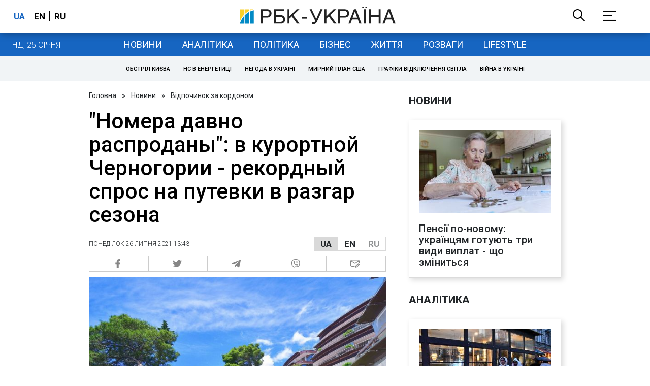

--- FILE ---
content_type: text/html; charset=utf-8
request_url: https://travel.rbc.ua/rus/show/nomera-davno-rasprodany-kurortnoy-chernogorii-1627295589.html
body_size: 38853
content:
<!DOCTYPE html>
<html xmlns="http://www.w3.org/1999/xhtml" lang="uk">
<head>
    <title>Сколько стоит отдых в Черногории летом – где забронировать отель | РБК-Україна</title>    <meta name="description" content="Отпуск в Черногории летом 2021 года выбирают много туристов из Украины и других стран. Из-за большого наплыва туристов мест в лучших отелях уже нет." />
<meta name="keywords" content="курорт, отпуск, отдых, путешествие" />
<meta name="news_keywords" content="Відпочинок за кордоном, курорт, отпуск, отдых, путешествие" />
<meta property="og:title" content="&quot;Номера давно распроданы&quot;: в курортной Черногории - рекордный спрос на путевки в разгар сезона" />
<meta property="og:description" content="Подробиці читайте на сайті" />
<meta property="og:url" content="https://travel.rbc.ua/rus/show/nomera-davno-rasprodany-kurortnoy-chernogorii-1627295589.html" />
<meta property="og:type" content="article" />
<meta property="og:image" content="https://www.rbc.ua/static/img/d/u/dukley_hotel_b_1300x820.jpg" />
<meta property="og:site_name" content="РБК-Украина" />
<meta property="og:locale" content="uk_UA" />
<meta property="twitter:card" content="summary" />
<meta property="twitter:site" content="РБК-Украина" />
<meta property="twitter:title" content="&quot;Номера давно распроданы&quot;: в курортной Черногории - рекордный спрос на путевки в разгар сезона" />
<meta property="twitter:creator" content="РБК-Украина" />
<meta property="twitter:image:src" content="https://www.rbc.ua/static/img/d/u/dukley_hotel_b_1300x820.jpg" />
<meta property="twitter:domain" content="https://travel.rbc.ua/rus/show/nomera-davno-rasprodany-kurortnoy-chernogorii-1627295589.html" />        <link href="https://travel.rbc.ua/rus/show/nomera-davno-rasprodany-kurortnoy-chernogorii-1627295589.html" rel="canonical" />
<link href="https://travel.rbc.ua/rus/show/nomera-davno-rasprodany-kurortnoy-chernogorii-1627295589.html/amp" rel="amphtml" />    <meta http-equiv="Content-Type" content="text/html; charset=utf-8"/>
    <style type="text/css">
        :after, :before {-webkit-box-sizing: border-box;box-sizing: border-box;}
        .container {max-width:980px;width:980px;min-width:760px;margin:0 auto;display:flex;align-items: stretch;justify-content:space-between;}
        .branding-layout .container {position:relative;z-index:3;}
        .branding-layout .main-menu {position:relative;z-index:3;max-width: 980px;width: 980px;min-width: 980px;margin: 64px auto 20px;}
        .branding-layout {background-position: center 57px;}
        .middle-col {width:100%;max-width:650px;order:1;margin:0;}
        .right-col {width:300px;min-width:300px;order:2;margin:0;position:relative;}
        .right-sticky {position: -webkit-sticky;position: sticky;top:140px;vertical-align: baseline;margin-top:20px;}
        .MIXADVERT_NET {margin-bottom:20px;}
        #catfish-wrapper{width:100%;bottom:0;position: fixed;z-index:999;text-align: center;}
        #catfish-wrapper #catfish-close {position: absolute;right: 0;top: 0;z-index: 1000;cursor: pointer;width: 32px;height: 32px;}
        @media (max-width: 1251px) {.container {width:980px;}}
        @media (max-width: 1024px) {.container {width: 980px;min-width:980px;}.middle-col {max-width:630px;padding-left:20px;}}
    </style>
    <link rel="alternate" hreflang="x-default" href="https://travel.rbc.ua/rus/show/nomera-davno-rasprodany-kurortnoy-chernogorii-1627295589.html"/>
    <link rel="alternate" hreflang="uk" href="https://travel.rbc.ua/rus/show/nomera-davno-rasprodany-kurortnoy-chernogorii-1627295589.html"/>
    <link rel="alternate" hreflang="ru" href="https://travel.rbc.ua/ukr/show/nomera-davno-rasprodany-kurortnoy-chernogorii-1627295589.html"/>
    <meta http-equiv="X-UA-Compatible" content="IE=edge">
<meta name="viewport" content="width=1000">
<meta name="theme-color" content="#2F3BA2"/>
<meta property="fb:app_id" content="569789207222162"/>
<meta property="fb:pages" content="521647284946080" />
<meta name="robots" content="max-image-preview:large" />
    <link rel="shortcut icon" href="/static/news/imgs/favicon.ico" type="image/x-icon">
<link rel="alternate" type="application/rss+xml" href="https://www.rbc.ua/static/rss/all.rus.rss.xml" />
<link rel="manifest" href="/manifest.json">
<link rel="apple-touch-icon" sizes="57x57" href="/static/common/imgs/apple/57x57.png">
<link rel="apple-touch-icon" sizes="114x114" href="/static/common/imgs/apple/114x114.png">
<link rel="apple-touch-icon" sizes="72x72" href="/static/common/imgs/apple/72x72.png">
<link rel="apple-touch-icon" sizes="144x144" href="/static/common/imgs/apple/144x144.png">
<link rel="apple-touch-icon" sizes="60x60" href="/static/common/imgs/apple/60x60.png">
<link rel="apple-touch-icon" sizes="120x120" href="/static/common/imgs/apple/120x120.png">
<link rel="apple-touch-icon" sizes="76x76" href="/static/common/imgs/apple/76x76.png">
<link rel="apple-touch-icon" sizes="152x152" href="/static/common/imgs/apple/152x152.png">

<link rel="preconnect" href="//www.googletagmanager.com">
<link rel="preconnect" href="//fundingchoicesmessages.google.com">
<link rel="preconnect" href="//securepubads.g.doubleclick.net" crossorigin>
<link rel="preconnect" href="//stats.rbc.ua">
<link rel="preconnect" href="//static.cloudflareinsights.com">

<script async src="https://www.googletagmanager.com/gtag/js?id=G-MDNR364TH3"></script>
<script>
    var pageSectionName = 'general';
        pageSectionName = 'abroad';
        window.dataLayer = window.dataLayer || [];
    function gtag(){dataLayer.push(arguments);}
    gtag('js', new Date());
    gtag('config', 'G-MDNR364TH3', {'page_section': pageSectionName});
</script>
<script async src="https://fundingchoicesmessages.google.com/i/121764058?ers=3"></script>

<script type="text/javascript">window.rbcAdwallDisable = true;</script>
            <script>
        const script = document.createElement('script');
        script.src = 'https://cdn.membrana.media/rbc/ym.js';
        script.async = true;
        document.head.appendChild(script);
        </script>
        <script async src="https://get.optad360.io/sf/db664e10-99c0-4e92-87d4-101798c1b8bf/plugin.min.js"></script>
    <script type="text/javascript">
    window.googletag = window.googletag || {cmd: []};
    window.rbcDomain = 'news';

    window.adsenseLoad = 0;
    window.loadAdsenseLib = function() {
        if (window.adsenseLoad != 0) return;
        var script = document.createElement('script');
        script.src = 'https://pagead2.googlesyndication.com/pagead/js/adsbygoogle.js?client=ca-pub-9614021710506914';
        document.head.appendChild(script);
        window.adsenseLoad = 1;
    }

    window.dfpLoad = 0;
    window.loadDfpLib = function() {
        if (window.dfpLoad != 0) return;
        googletag.cmd.push(function () {
            googletag.pubads().addEventListener('slotRenderEnded', function (event) {
                if (!event.isEmpty) {
                    $('#' + event.slot.getSlotElementId()).parent().attr('style', $('#' + event.slot.getSlotElementId()).parent().attr('style') + 'height: auto !important;');
                }
            });
            googletag.pubads().enableSingleRequest();
            googletag.pubads().setCentering(true);
            googletag.pubads().setTargeting("site_variables", ["rus", "wwwsite", "tag-kurort-31032015", "tag-otpusk-15042015", "tag-otdyh-14072015", "tag-puteshestvie-18102018", "abroad", "news", "pub", "pub1370745", "pub_type_week_news"]);
            googletag.enableServices();
        });
        var script = document.createElement('script');
        script.src = 'https://securepubads.g.doubleclick.net/tag/js/gpt.js';
        document.head.appendChild(script);
        window.dfpLoad = 1;
    }
</script>
<script type="text/javascript">
    (function(c,l,a,r,i,t,y){
        c[a]=c[a]||function(){(c[a].q=c[a].q||[]).push(arguments)};
        t=l.createElement(r);t.async=1;t.src="https://www.clarity.ms/tag/"+i;
        y=l.getElementsByTagName(r)[0];y.parentNode.insertBefore(t,y);
    })(window, document, "clarity", "script", "uqikkbh1sj");
</script>

<link href="https://fonts.googleapis.com/css2?family=Roboto:ital,wght@0,300;0,400;0,500;0,700;1,400;1,700&display=swap" rel="stylesheet">
<style type="text/css">
    * {box-sizing: border-box;}
    ::placeholder { color: #ccc;opacity: 1;}
    html {-webkit-tap-highlight-color: transparent;}
    body {margin:0;padding:0;font-family:Roboto, sans-serif;}
    div#app {margin:0 auto;}
    a {text-decoration:none;color:#222629}
    a:hover {color:#666;}
    ul, ol {list-style: none;padding:0;margin:0;}
    .widget-heading {text-transform: uppercase;padding:6px 0;margin:0 10px 20px 0px;color:#222629;font-weight:700;font-size:21px;}
    .widget {margin:0 0 20px;}
    table {border-collapse: collapse;border-spacing: 0;}
    /* header */

    header {background:#fff;box-shadow: 0 1px 15px rgba(0,0,0,.38);position:fixed;z-index:10;left:0;top:0;width:100%;min-width:980px;text-align: center;}
    header .h-inner {display:flex;align-items: center;justify-content: space-between;max-width:1350px;margin:0 auto;height:64px;}
    header .logo {display:block;order:2;text-align: center;position:relative;}
    header .logo img {width:307px;}
    header .lang {order:1;width:120px;min-width:120px !important;margin-left:20px;display: block;font-weight: 700;font-size:17px;text-transform: uppercase;}
    header .lang a {color:#000;display: inline-block;padding:0 4px;border-left:1px solid #000;padding-left:9px;}
    header .lang a:first-child {border-left:0;padding-left:0;}
    header .lang a.enabled {color: #1665c1;cursor: default;}
    header .full-navi {order:3;width: 120px;min-width:120px !important;text-align:right;margin-right:50px;display:flex;align-items: center;justify-content: space-around;}
    header .search-toggler {order:1;}
    header .search-toggler svg {display:none;cursor: pointer;}
    header .search-toggler svg:first-child {display:inline;}
    header .search-toggler.open svg {display:inline;}
    header .search-toggler.open svg:first-child {display:none;}
    header .menu-toggler {order:2;}
    header .menu-toggler svg {display:none;cursor: pointer;}
    header .menu-toggler svg:first-child {display:inline;}
    header .menu-toggler.open svg {display:inline;}
    header .menu-toggler.open svg:first-child {display:none;}

    .styler-page header {background:#1d2022;}
    .styler-page header .lang a {color:#fff;}
    .styler-page header .lang a:first-child {border-right:1px solid #fff;padding-right:9px;}
    .styler-page header .lang a.enabled {color: #f8d028;}

    .main-col {width:100%;order:2;max-width:650px;}
    .main-menu {height: 47px;background: #1665c1;text-align: center;margin-top: 64px;display:flex;align-items: center;justify-content:center;margin-bottom:20px;}
    .main-menu-wrapper {position:relative;max-width:1350px;width:1350px;min-width: 760px;margin: 0 auto;display: flex;align-items: center;justify-content: center;}
    .main-menu-wrapper .current-date {position: absolute;left: 0;top:1px;text-transform:uppercase;font-weight:300;color: #fff;margin: 14px 24px 0;}
    .styler-page .main-menu-wrapper .current-date {color:#2e3336}
    .branding-layout .main-menu-wrapper {width:980px;}
    .branding-layout .sub-menu {width: 980px;margin: -20px auto 20px;position: relative;display: block;text-align: center; z-index: 10;}
    .branding-layout .sub-menu a {margin: 5px;}

    .branding-layout .main-menu-wrapper .current-date {display:none;}
    @media (max-width: 1251px) {
        .main-menu-wrapper {width:980px;}
        .main-menu-wrapper .current-date {display:none;}
    }
    .vyboru-page .main-menu {background: #d10000;}
    .styler-page .main-menu {background: #f8d028;}
    .styler-page .main-menu a {color: #2e3336;}
    .lite-page .main-menu {background: #5e3f8b;}
    .daily-page .main-menu {background: #a52938;}
    .main-menu a {color: #fff;display: block;line-height: 48px;padding-right: 20px;padding-left: 20px;font-weight: 400;font-size: 18px;text-transform: uppercase;}
    .main-menu a.active {color: #2e3336;background: #fff;}
    .main-menu a.active.active-spec {color: #2e3336;background:#f1f4f6;}

    .sub-menu {background:#f1f4f6;display:flex;margin:-20px 0 20px;padding:10px 0;justify-content: center;}
    .sub-menu.simple {position:sticky;top:64px;z-index:5;}
    .sub-menu a {display: inline-block;background:#fff;padding: 8px;margin: 0 5px;color:#000;border-radius:24px;white-space: nowrap;text-transform: uppercase;font-size:11px;font-weight:500;}
    .sub-menu.simple a {background:none;}
    .branding-layout .sub-menu.simple a.spec {display:none;}
    .full-menu {background: #fff;display:none;overflow-x: hidden;position: fixed;left: 0;right: 0;top: 0;padding-top: 105px;padding-bottom: 10px;z-index: 9;box-shadow: 6px 8px 30px -8px rgba(34,34,34,.25);}
    .full-menu .container {display: flex;align-items: baseline;justify-content: space-around;padding:0 25px;}
    .full-menu .container .column {flex-grow: 1;flex-shrink: 1;flex-basis: 0;padding:0 25px 25px;font-size: 16px;line-height: 1.2;}
    .full-menu .container .column a {font-weight: 300;color: #222629;font-size: 16px;margin-bottom: 13px;display: block;}
    .full-menu .container .column a.edition-item {font-weight: 700;font-size: 18px;margin-bottom: 30px;text-transform: uppercase;}
    .header-search {background: #fff;display: none;position: fixed;left: 0;right: 0;top: 0;padding-top: 115px;padding-bottom: 50px;z-index: 9;box-shadow: 6px 8px 30px -8px rgba(34,34,34,.25);}
    .header-search form {max-width: 650px;margin: 0 auto;display: flex;padding:0 20px;}
    .header-search form input {background: #fff;border: 1px solid #ccc;border-right: none;height: 48px;flex-grow: 10;padding: 3px 15px;font-size: 24px;}
    .header-search form button {bottom: 1px;background: #1665c1;border: 1px solid #1665c1;color: #fff;padding:0 20px;line-height: 44px;height: 48px;text-transform: uppercase;font-size: 14px;flex-grow: 3;}

    .menu {margin-top:50px;z-index:9;position:fixed;overflow-y:scroll;width:100%;left:0;top:0;bottom:0;background:#ffffff;min-height: 100%;box-shadow: 0 1px 15px rgba(0,0,0,.38);}
    .search {background: #f1f4f6;border-bottom: 1px solid #ebebeb;padding: 20px;margin-bottom: 20px;}
    .search div {display:flex;align-items: center;justify-content: center;}
    .search .hinput {background: #fff;border: 1px solid #ccc;border-right: none;height: 48px;padding:0px;text-align:center;font-size: 18px;width:75%;}
    .search button {background: #1665c1;border: 1px solid #1665c1;color: #fff;height: 50px;text-transform: uppercase;font-size: 14px;width:25%;}
    .edition {padding:0 25px 25px;position:relative;}
    .edition .expander {}
    .edition .expander::before {content: '';position: absolute;height: 1px;background: #ddd;right: 0;left: 25px;right:50px;top: 11px;z-index: 0;}
    .edition .expander > span {font-size:18px;font-weight:500;text-transform: uppercase;background: #ffffff;position:relative;padding-right:25px;}
    .edition .expander > span.fodding {right:20px;padding:0;position:absolute;}
    .edition .expander svg {display:none;}
    .edition .expander svg:first-child {display:inline;}
    .edition .expander.open svg {display:inline;}
    .edition .expander.open svg:first-child {display:none;}
    .edition ul {padding:10px 0 0 20px;display:none;}
    .edition li {margin-bottom:13px;}
    .lazy-background:not(.visible){background-image:none!important}
    .label-news {background: #1665c1;color: #fff;text-transform: uppercase;font-size: 12px;padding: 1px 5px;font-weight: 400;position: relative;top: -4px;}
    .label-daily {background: #a52938;color: #fff;text-transform: uppercase;font-size: 12px;padding: 1px 5px;font-weight: 400;position: relative;top: -4px;}
    .label-styler {display:none;background: #f8d028;color: #222629;text-transform: uppercase;font-size: 12px;padding: 1px 5px;font-weight: 400;position: relative;top: -4px;}
    .label-lite {background: #5e3f8b;color: #fff;text-transform: uppercase;font-size: 12px;padding: 1px 5px;font-weight: 400;position: relative;top: -4px;}
    .label-week {margin-left: 4px;display: inline-block;margin-bottom: -3px; height: 16px; width: 16px;}

    footer {background:#f1f4f6;padding:25px 0px;}
    footer .social {padding-bottom:25px;}
    footer .social a {width:25%;height: 32px;line-height: 33px;border: 1px solid #8f9a9f;border-right: none;display: inline-block;margin-right: -5px;padding:0;text-align: center;}
    footer .social a:last-child {border-right: 1px solid #8f9a9f;margin-right:0;}
    footer .fmenu {display:flex;justify-content: space-between;padding-top: 70px;}
    footer .fmenu .container {width: 100%;}
    footer .fmenu .container .column {flex-grow: 1;flex-shrink: 1;flex-basis: 0;padding: 0 25px 25px;font-size: 16px;line-height: 1.2;}
    footer .fmenu .container .column a {font-weight: 300;color: #222629;font-size: 14px;margin-bottom: 13px;display: block;}
    footer .fmenu .container .column a.edition-item {font-weight: 700; text-transform: uppercase; font-size: 16px;}
    footer .lang {order: 1;width: 120px;min-width: 120px !important;margin-left: 20px;display: block;font-weight: 700;font-size: 17px;text-transform: uppercase;}
    footer .lang a {color:#000;display: inline-block;padding:0 4px;border-left:1px solid #000;padding-left:9px;}
    footer .lang a:first-child {border-left:0;padding-left:0;}
    footer .lang a.enabled {color: #1665c1;cursor: default;}



    footer .logo {margin:0 0 30px 0;display: flex;}
    footer .logo img {height:27px;width:auto;}
    footer .copy {text-align: center;padding: 20px 0 0;font-size:12px;}
    footer .copy {display: flex;flex-direction: row;justify-content: flex-start;padding: 0 250px;margin-top: 50px;}
    footer .container .col {width: 50%;padding: 0 25px 25px;}
    footer .container .col .contacts {display: flex; align-items: flex-start; justify-content: space-between;}
    footer .container .col .column {font-size: 16px;line-height: 1.2;margin-right: 15px;}
    footer .container .col .column a {font-weight: 300;color: #222629;font-size: 14px;margin-bottom: 13px;display: block;}
    footer .col > .social  a {width: 70px;max-width: 85px;height: 33px; padding-top: 2px;}
    footer .col span {font-size: 12px;font-weight: 300;}

    .privacy {background: #f7f6f6; color: #000;padding: 10px 15px;position: fixed;bottom: 0;right: 0;left: 0;display: block;z-index: 1000;border-top: 1px solid #ccc;font-size: 13px;text-align: center;}
    .privacy a {color: #000;font-weight: 500;}
    .privacy .skip {margin-left: 10px;background-color: #fff;border: 1px solid #ccc;padding: 2px 15px;cursor: pointer;}
    .privacy .close {background: #3b4a66;color: #fff;border: 1px solid #000;font-weight: 400;padding: 4px 15px;cursor: pointer;margin-top: 3px;display: inline-block;text-transform: uppercase;}

    .war-list{max-width: 1350px;width: 1350px;min-width: 980px;margin: 0 auto;}
    .war_block {display: flex; justify-content: center; margin: 0 25px 20px 25px;}
    .war_item {padding-right: 0; border-right: #cfcfcf 1px solid; padding-left: 8px;}
    .war_num {font-size: 16px; font-weight: bold;}
    .war_num span {font-size: 14px; color: #1665c1; padding-left: 3px;}
    .war_block .war_item:first-child {padding-left: 0; border: none;}
    .war_block .war_item:nth-child(2) {margin-right: 0; }
    .war_block .war_item:last-child {border: none;}
    .war_desc {font-size: 9px; text-transform: uppercase; padding: 8px 0;}
    .war_img img {vertical-align: bottom;}
    .war_img svg {height: 32px; width: 95px;}
    .war_block .war_item:last-child .war_img svg {width: 60px;}
    .war_section {background: #eeeff0; padding: 10px 0;}
    .war_section .layout-main {margin-left: auto; margin-right: auto; max-width: 1296px;}
    .war_title {text-align: left; margin-left: 10px;  font-size: 15px; line-height: 1.2em; font-weight: 400; text-transform: uppercase; color: #1665c1; margin-top: 6px; margin-bottom: 15px;}
    @media screen and (max-width: 1296px) {
        .war_block {max-width: 100%; display: block; overflow-x: scroll; overflow-y: hidden; white-space: nowrap; padding-left: 12px; padding-top: 0;}
        .war_item {display: inline-block; white-space: normal; overflow: hidden;}
        .war_title {padding-left: 10px; padding-right: 10px;}
    }
    @media screen and (max-width: 1251px) {
        .war-list{max-width: 1170px;width: 1170px;min-width: 980px;margin: 0 auto;}
    }

    /* membr css */
    .nts-ad {display: flex; flex-direction: column; align-items: center; justify-content: center;margin:0 0 20px;}
    .nts-ad-h250 {height: 250px}
    .nts-ad-h280 {height: 280px}
    .nts-ad-h350 {height: 350px}
    .nts-ad-h400 {min-height: 400px}
    .nts-ad-h600 {min-height: 600px; justify-content: flex-start}

    .vidverto-wrapper { margin:0 0 20px;min-height: 375px !important;}

    #catfishClose {position: absolute;right:0;top:-30px;}

    .dfp {position:relative;}
    .dfp:before {content: 'Реклама';display: block;position: absolute;right: 0;top: -15px;font-size: 11px;color: #bcbbbf;}
    .dfp:after {content:'';display: block;width: 75px;height: 75px;position:absolute;left: 0;right: 0;top: 0;bottom: 0;margin: auto;z-index: -1;background-image:url('data:image/svg+xml;utf8,<svg width="75px" height="75px" viewBox="0 0 16 16" xmlns="http://www.w3.org/2000/svg" fill="rgba(170, 170, 170, 0.5)"><path d="m3.7 11 .47-1.542h2.004L6.644 11h1.261L5.901 5.001H4.513L2.5 11h1.2zm1.503-4.852.734 2.426H4.416l.734-2.426h.053zm4.759.128c-1.059 0-1.753.765-1.753 2.043v.695c0 1.279.685 2.043 1.74 2.043.677 0 1.222-.33 1.367-.804h.057V11h1.138V4.685h-1.16v2.36h-.053c-.18-.475-.68-.77-1.336-.77zm.387.923c.58 0 1.002.44 1.002 1.138v.602c0 .76-.396 1.2-.984 1.2-.598 0-.972-.449-.972-1.248v-.453c0-.795.37-1.24.954-1.24z"/><path d="M14 3a1 1 0 0 1 1 1v8a1 1 0 0 1-1 1H2a1 1 0 0 1-1-1V4a1 1 0 0 1 1-1h12zM2 2a2 2 0 0 0-2 2v8a2 2 0 0 0 2 2h12a2 2 0 0 0 2-2V4a2 2 0 0 0-2-2H2z"/></svg>');}

    ins.adsbygoogle {display: block !important;position:relative;line-height: normal !important;}
    ins.adsbygoogle:before {content: 'Реклама';display: block;position: absolute;right: 0;top: -15px;font-size: 11px;color: #bcbbbf;}
    ins.adsbygoogle:after {content:'';display: block;width: 75px;height: 75px;position:absolute;left: 0;right: 0;top: 0;bottom: 0;margin: auto;z-index: -1;background-image:url('data:image/svg+xml;utf8,<svg width="75px" height="75px" viewBox="0 0 16 16" xmlns="http://www.w3.org/2000/svg" fill="rgba(170, 170, 170, 0.5)"><path d="m3.7 11 .47-1.542h2.004L6.644 11h1.261L5.901 5.001H4.513L2.5 11h1.2zm1.503-4.852.734 2.426H4.416l.734-2.426h.053zm4.759.128c-1.059 0-1.753.765-1.753 2.043v.695c0 1.279.685 2.043 1.74 2.043.677 0 1.222-.33 1.367-.804h.057V11h1.138V4.685h-1.16v2.36h-.053c-.18-.475-.68-.77-1.336-.77zm.387.923c.58 0 1.002.44 1.002 1.138v.602c0 .76-.396 1.2-.984 1.2-.598 0-.972-.449-.972-1.248v-.453c0-.795.37-1.24.954-1.24z"/><path d="M14 3a1 1 0 0 1 1 1v8a1 1 0 0 1-1 1H2a1 1 0 0 1-1-1V4a1 1 0 0 1 1-1h12zM2 2a2 2 0 0 0-2 2v8a2 2 0 0 0 2 2h12a2 2 0 0 0 2-2V4a2 2 0 0 0-2-2H2z"/></svg>');}
    ins.adsbygoogle[data-ad-status="unfilled"]:before {content: '';display: none;}
    ins.adsbygoogle[data-ad-status="unfilled"]:after {content: '';display: none;}

    p[data-lazy-type="lazyrecreactive"], div[data-lazy-type="lazyrecreactive"] {position: relative;}
    p[data-lazy-type="lazyrecreactive"]:before, div[data-lazy-type="lazyrecreactive"]:before {content: 'Реклама';display: block;position: absolute;right: 5px;top: -10px;font-size: 11px;color: #bcbbbf;font-family: -apple-system, BlinkMacSystemFont, "Segoe UI", Roboto, Helvetica, Arial, sans-serif, "Apple Color Emoji", "Segoe UI Emoji", "Segoe UI Symbol";}
    p[data-lazy-type="lazyrecreactive"] ins.adsbygoogle:before, div[data-lazy-type="lazyrecreactive"] ins.adsbygoogle:before {content:'';display: none;}
        .common-breadcrumbs {font-size: 14px;color: #222629;margin:0 0 20px 0;}
     .common-breadcrumbs a {margin:0 8px;color: #222629;text-decoration: none;}
     .common-breadcrumbs a:first-child {margin-left:0;}
     article.full {margin:0 0 20px;}
     article.full h1 {font-size:42px;font-weight: 500;margin:0 0 20px;line-height: 1.1em;}
     article.full .breadcrumbs {color: #222629;margin-bottom: 10px;font-size: 12px;font-weight: 100;line-height: 1.20em;text-transform: uppercase;display:flex;justify-content: space-between;align-items: center;}
     article.full .breadcrumbs:after {content:'';display:block;height:1px;clear: both;}
     article.full .breadcrumbs a {color:#222629;}
     article.full .breadcrumbs .lang-publication {font-weight:500;position:relative;display: block;}
     article.full .breadcrumbs .lang-publication .lang-group {display:flex;border: 1px solid rgba(217, 217, 217, 1);}
     article.full .breadcrumbs .lang-publication .lang-group a {display:block;flex:0 0 33%;padding:6px 12px;font-weight:700;font-size:17px;border-left:1px solid rgba(217, 217, 217, 1);}
     article.full .breadcrumbs .lang-publication .lang-group a.active {background: rgba(217, 217, 217, 1);cursor: default;}
     article.full .breadcrumbs .lang-publication .lang-group a:first-child {border-left:0;}
     article.full .breadcrumbs .lang-publication .lang-switch-menu {display:none;}
     article.full .breadcrumbs .lang-publication.opened .lang-switch-label {display:none;}
     article.full .breadcrumbs .lang-publication.opened .lang-switch-menu {display:block;position: absolute;right: 0;width: max-content;background: #fff;z-index:3;}
     article.full .breadcrumbs .lang-publication.opened .lang-switch-menu a {display: block;margin: 0 0 10px;}
     article.full .breadcrumbs .time {width: -webkit-fill-available;display: flex;flex-wrap: nowrap;align-items: center;}
     article.full .breadcrumbs .time .promo {margin-left: 5px;}
     article.full .img {margin:0 0 10px;}
     article.full .img img {max-width:100%;width:585px;height:369px;}
     @media (max-width: 1024px) {article.full .img img {max-width:100%;width:585px;height:369px;}}
     article.full .img span {display:block;margin:5px 0 0 0;color: #717171;font-size: 13px;font-weight: 100;}
     article.full .publication-wrapper-author {font-size: 12px;text-transform: uppercase;margin-bottom: 20px;}
     article.full .publication-wrapper-author .about {text-transform: none;}
     article.full .publication-wrapper-author a {color:#1665c1;}
     article.full .publication-coworking {color: #717171;font-size: 14px;font-weight:300;display: flex;align-items: start;justify-content: start;gap: 10px;margin: 0 0 30px;}
     article.full .publication-coworking span {display: block;line-height: normal;}
     article.full .publication-coworking span svg {width: 96px;height: 16px;filter: contrast(0.3);display: block;position: relative;top: 1px;}
     article.full .txt {font-weight:400;line-height: 1.55em;color: #222629;font-size: 19px;}
     article.full .txt strong {font-weight:700;}
     article.full .txt p {margin:0 0 20px;}
     article.full .txt p.nfo {background: #f5f5f5;padding: 20px 20px 20px 60px;font-size: 14px;line-height: normal;position: relative;}
     article.full .txt p.nfo:before {content:'';position: absolute;left: 20px;top: 0;margin: auto;bottom: 0;display:block;width:20px;height:21px;background-image:url('data:image/svg+xml;utf8,<svg width="20" height="21" viewBox="0 0 20 21" fill="none" xmlns="http://www.w3.org/2000/svg"><path d="M10 20.5C15.511 20.5 20 16.011 20 10.5C20 4.989 15.511 0.5 10 0.499999C4.489 0.499999 1.35601e-06 4.98899 8.74228e-07 10.5C3.92441e-07 16.011 4.489 20.5 10 20.5ZM10 18.5C5.56988 18.5 2 14.9301 2 10.5C2 6.06988 5.56988 2.5 10 2.5C14.4301 2.5 18 6.06988 18 10.5C18 14.9301 14.4301 18.5 10 18.5ZM11 15.5L11 13.5L9 13.5L9 15.5L11 15.5ZM11 11.5L11 5.5L9 5.5L9 11.5L11 11.5Z" fill="rgb(18,18,18)"/></svg>');}
     article.full .txt div.dfp, article.full .txt ins.adsbygoogle {margin:0 0 20px;}
     article.full .txt a {color:#1665c1;font-weight:400;}
     article.full .txt a strong {font-weight:400;}
     article.full .txt img {max-width: 100%;height: auto !important;border: 0;display: block;}
     article.full .txt .dict {font-size:14px;line-height: normal;margin:0 0 20px;}
     article.full .txt .dict p {margin:0;}
     article.full .txt .structure {border: 1px solid #e2e2e2;background:#f8f9fa;padding:5px;font-size:15px;margin:0 0 20px;}
     article.full .txt .structure p {margin:0}
     article.full .txt h2 {font-weight: 700;font-size:22px;margin:0 0 20px;}
     article.full .txt h3 {font-weight: 700;font-size:20px;margin:0 0 20px;}
     article.full ul {padding: 0 0 0px 25px;list-style: square;}
     article.full ol {padding: 0 0 0px 25px;list-style: decimal;}
     article.full li {margin-bottom:20px;}
     article.full .img_wrap {margin:0 0 20px;color: #717171;font-size: 13px;font-weight: 100;line-height: normal;}
     article.full .img_ins {border:1px solid #e2e2e2;}
     article.full p:empty {margin:0;padding:0;}
     article.full .txt .giphy-embed,article.full .txt .iframely-embed,article.full .txt .twitter-tweet{margin-bottom:20px;margin-right:auto;margin-left:auto}
     article.full .txt table{width:100%;margin-bottom:20px}
     article.full .txt th{padding-top:4px;padding-bottom:4px;font-family:Roboto,sans-serif;font-weight:700}
     article.full .txt td{padding-top:4px;padding-bottom:4px}
     article.full .txt tr:nth-child(2n){background:#f7f7f7}
     article.full .txt > div[data-oembed-url] {margin:0 0 20px;}
     article.full .txt [data-oembed-url] blockquote{font-size:16px}
     article.full .txt [data-oembed-url] blockquote:before {background: none;margin: 0;padding: 0;height: 0;width: 0;}
     article.full .txt [data-oembed-url] {display: block;}
     article.full .txt blockquote{padding-left:95px;margin-bottom:20px;position:relative;font-size:24px;font-style:italic;line-height:1.3;margin-top:30px}
     article.full .txt blockquote:before{content:'';height:65px;width:65px;display:block;position:absolute;background-image:url(/static/common/imgs/quote.svg);background-position:center;background-repeat:no-repeat;background-size:contain;left:0;top:0}
     article.full .txt iframe{max-width:100% !important;min-width:auto !important;}
     article.full .read-in-google {text-align:center;margin:20px 0;}
     article.full .read-in-google a {padding: 15px 7px;background: #fff;border:1px solid #ccc;color: #222629;font-weight: normal;display: block;text-align: center;}
     hr.delimeter {padding: 0;margin: 40px 0;border: 0 solid #1665c1;}
     hr.pagebreak {display:none;}
     .share {margin:0 0 10px;display: flex;}
     .share a {display:block;border:1px solid #ccc;border-left:0;width:100%;padding:3px;text-align: center;color: rgb(134, 134, 134);font-size: 16px;}
     .share a:hover {background: #f0f0f0;}
     .share a:first-child {border-left:1px solid rgb(134, 134, 134);}
     .share a.fb::before {content: '';position:relative;top:2px;display:inline-block;width:18px;height:18px;background-image:url('data:image/svg+xml;utf8,<svg xmlns="http://www.w3.org/2000/svg" xmlns:xlink="http://www.w3.org/1999/xlink" width="18px" height="18px" viewBox="0 0 96.124 96.123" enable-background="new 0 0 96.124 96.123"><g><path fill="rgb(134, 134, 134)" d="M72.089,0.02L59.624,0C45.62,0,36.57,9.285,36.57,23.656v10.907H24.037c-1.083,0-1.96,0.878-1.96,1.961v15.803 c0,1.083,0.878,1.96,1.96,1.96h12.533v39.876c0,1.083,0.877,1.96,1.96,1.96h16.352c1.083,0,1.96-0.878,1.96-1.96V54.287h14.654 c1.083,0,1.96-0.877,1.96-1.96l0.006-15.803c0-0.52-0.207-1.018-0.574-1.386c-0.367-0.368-0.867-0.575-1.387-0.575H56.842v-9.246 c0-4.444,1.059-6.7,6.848-6.7l8.397-0.003c1.082,0,1.959-0.878,1.959-1.96V1.98C74.046,0.899,73.17,0.022,72.089,0.02z"/></g></svg>');}
     .share a.mg::before {content: '';position:relative;top:2px;display:inline-block;width:18px;height:18px;background-image:url('data:image/svg+xml;utf8,<svg xmlns="http://www.w3.org/2000/svg" width="18px" height="18px" viewBox="0 0 512 512" enable-background="new 0 0 512 512"><g><g><path fill="rgb(134, 134, 134)" d="M256,0C114.624,0,0,106.112,0,237.024c0,74.592,37.216,141.12,95.392,184.576V512l87.168-47.84 c23.264,6.432,47.904,9.92,73.44,9.92c141.376,0,256-106.112,256-237.024S397.376,0,256,0z M281.44,319.2l-65.184-69.536 L89.056,319.2l139.936-148.544l66.784,69.536l125.6-69.536L281.44,319.2z"/></g></g></svg>');}
     .share a.tw::before {content: '';position:relative;top:-1px;display:inline-block;width:24px;height:19px;background-image:url('data:image/svg+xml;utf8,<svg xmlns="http://www.w3.org/2000/svg" width="24px" height="24px" viewBox="0 0 32 32" enable-background="new 0 0 24 24"><path fill="rgb(134, 134, 134)" d="M 28 8.558594 C 27.117188 8.949219 26.167969 9.214844 25.171875 9.332031 C 26.1875 8.722656 26.96875 7.757813 27.335938 6.609375 C 26.386719 7.171875 25.332031 7.582031 24.210938 7.804688 C 23.3125 6.847656 22.03125 6.246094 20.617188 6.246094 C 17.898438 6.246094 15.691406 8.453125 15.691406 11.171875 C 15.691406 11.558594 15.734375 11.933594 15.820313 12.292969 C 11.726563 12.089844 8.097656 10.128906 5.671875 7.148438 C 5.246094 7.875 5.003906 8.722656 5.003906 9.625 C 5.003906 11.332031 5.871094 12.839844 7.195313 13.722656 C 6.386719 13.695313 5.628906 13.476563 4.964844 13.105469 C 4.964844 13.128906 4.964844 13.148438 4.964844 13.167969 C 4.964844 15.554688 6.660156 17.546875 8.914063 17.996094 C 8.5 18.109375 8.066406 18.171875 7.617188 18.171875 C 7.300781 18.171875 6.988281 18.140625 6.691406 18.082031 C 7.316406 20.039063 9.136719 21.460938 11.289063 21.503906 C 9.605469 22.824219 7.480469 23.609375 5.175781 23.609375 C 4.777344 23.609375 4.386719 23.585938 4 23.539063 C 6.179688 24.9375 8.765625 25.753906 11.546875 25.753906 C 20.605469 25.753906 25.558594 18.25 25.558594 11.742188 C 25.558594 11.53125 25.550781 11.316406 25.542969 11.105469 C 26.503906 10.410156 27.339844 9.542969 28 8.558594 Z"></path></svg>');}
     .share a.tg::before {content: '';position:relative;top:2px;display:inline-block;width:18px;height:18px;background-image:url('data:image/svg+xml;utf8,<svg xmlns="http://www.w3.org/2000/svg" width="18px" height="18px" viewBox="0 0 24 24" enable-background="new 0 0 24 24"><path fill="rgb(134, 134, 134)" d="m9.417 15.181-.397 5.584c.568 0 .814-.244 1.109-.537l2.663-2.545 5.518 4.041c1.012.564 1.725.267 1.998-.931l3.622-16.972.001-.001c.321-1.496-.541-2.081-1.527-1.714l-21.29 8.151c-1.453.564-1.431 1.374-.247 1.741l5.443 1.693 12.643-7.911c.595-.394 1.136-.176.691.218z"/></svg>');}
     .share a.vi::before {content: '';position:relative;top:2px;display:inline-block;width:18px;height:18px;background-image:url('data:image/svg+xml;utf8,<svg xmlns="http://www.w3.org/2000/svg" width="18px" height="18px" viewBox="0 0 24 24" enable-background="new 0 0 24 24"><path fill="rgb(134, 134, 134)" d="m23.155 13.893c.716-6.027-.344-9.832-2.256-11.553l.001-.001c-3.086-2.939-13.508-3.374-17.2.132-1.658 1.715-2.242 4.232-2.306 7.348-.064 3.117-.14 8.956 5.301 10.54h.005l-.005 2.419s-.037.98.589 1.177c.716.232 1.04-.223 3.267-2.883 3.724.323 6.584-.417 6.909-.525.752-.252 5.007-.815 5.695-6.654zm-12.237 5.477s-2.357 2.939-3.09 3.702c-.24.248-.503.225-.499-.267 0-.323.018-4.016.018-4.016-4.613-1.322-4.341-6.294-4.291-8.895.05-2.602.526-4.733 1.93-6.168 3.239-3.037 12.376-2.358 14.704-.17 2.846 2.523 1.833 9.651 1.839 9.894-.585 4.874-4.033 5.183-4.667 5.394-.271.09-2.786.737-5.944.526z"/><path fill="rgb(134, 134, 134)" d="m12.222 4.297c-.385 0-.385.6 0 .605 2.987.023 5.447 2.105 5.474 5.924 0 .403.59.398.585-.005h-.001c-.032-4.115-2.718-6.501-6.058-6.524z"/><path fill="rgb(134, 134, 134)" d="m16.151 10.193c-.009.398.58.417.585.014.049-2.269-1.35-4.138-3.979-4.335-.385-.028-.425.577-.041.605 2.28.173 3.481 1.729 3.435 3.716z"/><path fill="rgb(134, 134, 134)" d="m15.521 12.774c-.494-.286-.997-.108-1.205.173l-.435.563c-.221.286-.634.248-.634.248-3.014-.797-3.82-3.951-3.82-3.951s-.037-.427.239-.656l.544-.45c.272-.216.444-.736.167-1.247-.74-1.337-1.237-1.798-1.49-2.152-.266-.333-.666-.408-1.082-.183h-.009c-.865.506-1.812 1.453-1.509 2.428.517 1.028 1.467 4.305 4.495 6.781 1.423 1.171 3.675 2.371 4.631 2.648l.009.014c.942.314 1.858-.67 2.347-1.561v-.007c.217-.431.145-.839-.172-1.106-.562-.548-1.41-1.153-2.076-1.542z"/><path fill="rgb(134, 134, 134)" d="m13.169 8.104c.961.056 1.427.558 1.477 1.589.018.403.603.375.585-.028-.064-1.346-.766-2.096-2.03-2.166-.385-.023-.421.582-.032.605z"/></svg>');}
     .share a.ma::before {content: '';position:relative;top:2px;display:inline-block;width:18px;height:18px;background-image:url('data:image/svg+xml;utf8,<svg xmlns="http://www.w3.org/2000/svg" width="18px" height="18px" viewBox="0 -34 512 512" enable-background="new 0 0 24 24"><path fill="rgb(134, 134, 134)" d="m432 0h-352c-44.113281 0-80 35.886719-80 80v231c0 44.113281 35.886719 80 80 80h144c11.046875 0 20-8.953125 20-20s-8.953125-20-20-20h-144c-22.054688 0-40-17.945312-40-40v-225.363281l173.753906 108.042969c13.03125 8.101562 27.636719 12.152343 42.246094 12.152343s29.214844-4.050781 42.246094-12.152343l173.753906-108.042969v70.363281c0 11.046875 8.953125 20 20 20s20-8.953125 20-20v-76c0-44.113281-35.886719-80-80-80zm-154.878906 159.710938c-13.027344 8.101562-29.214844 8.101562-42.242188 0l-179.203125-111.433594c6.746094-5.183594 15.179688-8.277344 24.324219-8.277344h352c9.144531 0 17.582031 3.09375 24.324219 8.277344zm132.46875 61.847656-109.804688 109.558594c-2.332031 2.328124-4.054687 5.195312-5.011718 8.347656l-23.910157 78.722656c-2.121093 6.980469-.273437 14.558594 4.820313 19.78125 3.816406 3.910156 9 6.03125 14.316406 6.03125 1.78125 0 3.574219-.238281 5.339844-.726562l80.722656-22.359376c3.324219-.921874 6.351562-2.683593 8.789062-5.121093l109.574219-109.367188c23.394531-23.394531 23.394531-61.457031 0-84.851562s-61.457031-23.394531-84.835937-.015625zm-49.273438 162.210937-40.613281 11.25 11.886719-39.128906 74.089844-73.925781 28.289062 28.289062zm105.839844-105.640625-3.875 3.867188-28.285156-28.285156 3.859375-3.855469c7.796875-7.796875 20.488281-7.796875 28.285156 0 7.800781 7.800781 7.800781 20.488281.015625 28.273437zm0 0"/></svg>');}
     .intext-read-also a {display:flex;margin-bottom:20px;color:#222629;font-weight:500;font-size:19px;}
     .intext-read-also a::before {content: '';position: relative;top: 0px;min-width: 24px;background-repeat: no-repeat;margin-right: 15px;background-image:url('data:image/svg+xml;utf8,<svg xmlns="http://www.w3.org/2000/svg" width="24" height="24" viewBox="0 0 31.49 31.49" enable-background="new 0 0 31.49 31.49"><path style="fill:black" d="M21.205,5.007c-0.429-0.444-1.143-0.444-1.587,0c-0.429,0.429-0.429,1.143,0,1.571l8.047,8.047H1.111 C0.492,14.626,0,15.118,0,15.737c0,0.619,0.492,1.127,1.111,1.127h26.554l-8.047,8.032c-0.429,0.444-0.429,1.159,0,1.587 c0.444,0.444,1.159,0.444,1.587,0l9.952-9.952c0.444-0.429,0.444-1.143,0-1.571L21.205,5.007z"/></svg>');}
     .intext-tags {margin-bottom:12px;}
     .intext-tags a {color: #222629;border: 1px solid #ccc;font-size: 14px;display: inline-block;white-space: nowrap;padding: 4px 10px 5px;margin:0 0 8px 8px;border-radius: 11px;}
     .content-sliders-group {margin-bottom:20px;}
     .content-slider-wrapper {position: relative;width: 100%;}
     .content-slider-wrapper .content-slider {position: relative;background: #f1f1f1;touch-action: pan-y;-webkit-tap-highlight-color: transparent;}
     .content-slider__arrow {position: absolute;top: 50%;margin-top: -50px;display: inline-block;line-height: 75px;height: 100px;width: 50px;text-align: center;z-index: 2;font-size: 37px;cursor: pointer;padding: 0px;background: rgba(0,0,0,.6);color: #fff;}
     .content-slider__arrow--prev {left: 0;}
     .content-slider__arrow--prev:before {content: "";width:24px;height:24px;margin:37px 0 0 16px;display:block;background-image:url('data:image/svg+xml;utf8,<svg xmlns="http://www.w3.org/2000/svg" width="24px" height="24px" viewBox="0 0 451.847 451.847" enable-background="new 0 0 451.847 451.847"><g><path fill="rgb(255, 255, 255)" d="M97.141,225.92c0-8.095,3.091-16.192,9.259-22.366L300.689,9.27c12.359-12.359,32.397-12.359,44.751,0 c12.354,12.354,12.354,32.388,0,44.748L173.525,225.92l171.903,171.909c12.354,12.354,12.354,32.391,0,44.744 c-12.354,12.365-32.386,12.365-44.745,0l-194.29-194.281C100.226,242.115,97.141,234.018,97.141,225.92z"/></g></svg>');}
     .content-slider__arrow--next {right: 0;}
     .content-slider__arrow--next:before {content: "";width:24px;height:24px;margin:37px 0 0 16px;display:block;background-image:url('data:image/svg+xml;utf8,<svg xmlns="http://www.w3.org/2000/svg" width="24px" height="24px" viewBox="0 0 451.846 451.847" enable-background="new 0 0 451.846 451.847"><g><path fill="rgb(255, 255, 255)" d="M345.441,248.292L151.154,442.573c-12.359,12.365-32.397,12.365-44.75,0c-12.354-12.354-12.354-32.391,0-44.744 L278.318,225.92L106.409,54.017c-12.354-12.359-12.354-32.394,0-44.748c12.354-12.359,32.391-12.359,44.75,0l194.287,194.284 c6.177,6.18,9.262,14.271,9.262,22.366C354.708,234.018,351.617,242.115,345.441,248.292z"/></g></svg>');}
     .content-slider-wrapper .slick-slider .slick-list, .content-slider-wrapper .slick-slider .slick-track {-webkit-transform: translate3d(0,0,0);transform: translate3d(0,0,0);}
     .content-slider-wrapper .slick-list {position: relative;overflow: hidden;}
     .content-slider-wrapper .slick-track {position: relative;top: 0;left: 0;}
     .content-slider-wrapper .slick-track:after, .content-slider-wrapper .slick-track:before {display: table;content: '';}
     .content-slider-wrapper .slick-slide {height: 100%;min-height: 1px;float:none;display: inline-block;vertical-align: middle;position: relative;text-align:center;}
     .content-slider-wrapper .content-slider__item__img {padding-top: 90%;background-size: contain;background-position: center;background-repeat: no-repeat;}
     .content-slider-wrapper .content-slider__item button {position: absolute;top: 0;right: 0;z-index: 2;display: block;background: rgba(0,0,0,.6);height: 50px;width: 50px;font-size: 30px;color: #fff!important;line-height: 50px;text-align: center;border:0;}
     .content-slider-wrapper .content-slider__item button:before {content: "";width:24px;height:24px;margin:0 0 0 7px;display:block;background-image:url('data:image/svg+xml;utf8,<svg xmlns="http://www.w3.org/2000/svg" width="24px" height="24px" viewBox="0 0 483.252 483.252" enable-background="new 0 0 483.252 483.252"><g><path fill="rgb(255, 255, 255)" d="M481.354,263.904v166.979c0,28.88-23.507,52.369-52.387,52.369H53.646c-28.889,0-52.393-23.489-52.393-52.369V55.969 c0-28.877,23.504-52.372,52.393-52.372h167.428c-9.014,9.247-15.004,21.45-16.319,35.007H53.64c-9.582,0-17.377,7.79-17.377,17.365 v374.914c0,9.575,7.796,17.366,17.377,17.366h375.322c9.581,0,17.378-7.791,17.378-17.366V280.199 C459.515,278.935,471.744,273.267,481.354,263.904z M277.895,52.52h114.456L207.086,237.79c-10.255,10.249-10.255,26.882,0,37.132 c10.252,10.255,26.879,10.255,37.131,0.006L429.482,89.657v114.462c0,14.502,11.756,26.256,26.261,26.256 c7.247,0,13.813-2.929,18.566-7.687c4.752-4.764,7.689-11.319,7.689-18.569V26.256C481.999,11.754,470.249,0,455.743,0H277.895 c-14.499,0-26.256,11.754-26.256,26.262C251.633,40.764,263.396,52.52,277.895,52.52z"/></g></svg>');}
     .content-slider-nav-wrapper .content-slider-nav {max-width: 450px;margin: 0 auto;}
     .slick-list {position: relative;display: block;overflow: hidden;margin: 0;padding: 0;}
     .slick-slider {position: relative;touch-action: pan-y;-webkit-tap-highlight-color: transparent;}
     article.full .txt .slick-slider img {max-height:65vh !important;max-width: max-content;}
     .content-slider-nav-wrapper .slick-slide {float: none;display: inline-block;vertical-align: middle;position: relative;width: 150px;margin: 4px 2px;line-height: 0;}
     .content-slider-nav-wrapper .content-slider-nav__img {padding-top: 60%;background-size: cover;background-position: center;}
     .content-slider-nav-wrapper .content-slider-nav__slides-left {background: rgba(0,0,0,.5);position: absolute;top: 0;bottom: 0;right: 0;left: 0;color: #fff;font-size: 22px;display: flex;justify-content: center;align-items: center;opacity: 0;padding:0;font-weight:500;}
     .content-slider-nav-wrapper .slick-active.number-active .content-slider-nav__slides-left {opacity: 1;}
     .content-slider-nav-wrapper .slick-active:last-child .content-slider-nav__slides-left {opacity: 0;}
     .popular-right .widget-heading {display:block;}
     .popular-right a.item {display:block;margin-bottom:20px;font-weight: 300;line-height: 1.3;font-size: 17px;}
     .mfp-bg{top:0;left:0;width:100%;height:100%;z-index:1042;overflow:hidden;position:fixed;background:#0b0b0b;opacity:.8}.mfp-wrap{top:0;left:0;width:100%;height:100%;z-index:1043;position:fixed;outline:0!important;-webkit-backface-visibility:hidden}.mfp-container{text-align:center;position:absolute;width:100%;height:100%;left:0;top:0;padding:0 8px;-webkit-box-sizing:border-box;box-sizing:border-box}.mfp-container:before{content:'';display:inline-block;height:100%;vertical-align:middle}.mfp-align-top .mfp-container:before{display:none}.mfp-content{position:relative;display:inline-block;vertical-align:middle;margin:0 auto;text-align:left;z-index:1045}.mfp-ajax-holder .mfp-content,.mfp-inline-holder .mfp-content{width:100%;cursor:auto}.mfp-ajax-cur{cursor:progress}.mfp-zoom-out-cur,.mfp-zoom-out-cur .mfp-image-holder .mfp-close{cursor:-webkit-zoom-out;cursor:zoom-out}.mfp-zoom{cursor:pointer;cursor:-webkit-zoom-in;cursor:zoom-in}.mfp-auto-cursor .mfp-content{cursor:auto}.mfp-arrow,.mfp-close,.mfp-counter,.mfp-preloader{-webkit-user-select:none;-moz-user-select:none;-ms-user-select:none;user-select:none}.mfp-loading.mfp-figure{display:none}.mfp-hide{display:none!important}.mfp-preloader{color:#ccc;position:absolute;top:50%;width:auto;text-align:center;margin-top:-.8em;left:8px;right:8px;z-index:1044}.mfp-preloader a{color:#ccc}.mfp-preloader a:hover{color:#fff}.mfp-s-ready .mfp-preloader{display:none}.mfp-s-error .mfp-content{display:none}button.mfp-arrow,button.mfp-close{overflow:visible;cursor:pointer;background:0 0;border:0;-webkit-appearance:none;display:block;outline:0;padding:0;z-index:1046;-webkit-box-shadow:none;box-shadow:none;-ms-touch-action:manipulation;touch-action:manipulation}.mfp-close{width:44px;height:44px;line-height:44px;position:absolute;right:0;top:0;text-decoration:none;text-align:center;opacity:.65;padding:0 0 18px 10px;color:#fff;font-style:normal;font-size:28px;font-family:Arial,Baskerville,monospace}.mfp-close:focus,.mfp-close:hover{opacity:1}.mfp-close:active{top:1px}.mfp-close-btn-in .mfp-close{color:#333}.mfp-iframe-holder .mfp-close,.mfp-image-holder .mfp-close{color:#fff;right:-6px;text-align:right;padding-right:6px;width:100%}.mfp-counter{position:absolute;top:0;right:0;color:#ccc;font-size:12px;line-height:18px;white-space:nowrap}.mfp-arrow{position:absolute;opacity:.65;margin:0;top:50%;margin-top:-55px;padding:0;width:90px;height:110px;-webkit-tap-highlight-color:transparent}.mfp-arrow:active{margin-top:-54px}.mfp-arrow:focus,.mfp-arrow:hover{opacity:1}.mfp-arrow:after,.mfp-arrow:before{content:'';display:block;width:0;height:0;position:absolute;left:0;top:0;margin-top:35px;margin-left:35px;border:medium inset transparent}.mfp-arrow:after{border-top-width:13px;border-bottom-width:13px;top:8px}.mfp-arrow:before{border-top-width:21px;border-bottom-width:21px;opacity:.7}.mfp-arrow-left{left:0}.mfp-arrow-left:after{border-right:17px solid #fff;margin-left:31px}.mfp-arrow-left:before{margin-left:25px;border-right:27px solid #3f3f3f}.mfp-arrow-right{right:0}.mfp-arrow-right:after{border-left:17px solid #fff;margin-left:39px}.mfp-arrow-right:before{border-left:27px solid #3f3f3f}.mfp-iframe-holder{padding-top:40px;padding-bottom:40px}.mfp-iframe-holder .mfp-content{line-height:0;width:100%;max-width:900px}.mfp-iframe-holder .mfp-close{top:-40px}.mfp-iframe-scaler{width:100%;height:0;overflow:hidden;padding-top:56.25%}.mfp-iframe-scaler iframe{position:absolute;display:block;top:0;left:0;width:100%;height:100%;-webkit-box-shadow:0 0 8px rgba(0,0,0,.6);box-shadow:0 0 8px rgba(0,0,0,.6);background:#000}img.mfp-img{width:auto;max-width:100%;height:auto;display:block;line-height:0;-webkit-box-sizing:border-box;box-sizing:border-box;padding:40px 0 40px;margin:0 auto}.mfp-figure{line-height:0}.mfp-figure:after{content:'';position:absolute;left:0;top:40px;bottom:40px;display:block;right:0;width:auto;height:auto;z-index:-1;-webkit-box-shadow:0 0 8px rgba(0,0,0,.6);box-shadow:0 0 8px rgba(0,0,0,.6);background:#444}.mfp-figure small{color:#bdbdbd;display:block;font-size:12px;line-height:14px}.mfp-figure figure{margin:0}.mfp-bottom-bar{margin-top:-36px;position:absolute;top:100%;left:0;width:100%;cursor:auto}.mfp-title{text-align:left;line-height:18px;color:#f3f3f3;word-wrap:break-word;padding-right:36px}.mfp-image-holder .mfp-content{max-width:100%}.mfp-gallery .mfp-image-holder .mfp-figure{cursor:pointer}@media screen and (max-width:800px) and (orientation:landscape),screen and (max-height:300px){.mfp-img-mobile .mfp-image-holder{padding-left:0;padding-right:0}.mfp-img-mobile img.mfp-img{padding:0}.mfp-img-mobile .mfp-figure:after{top:0;bottom:0}.mfp-img-mobile .mfp-figure small{display:inline;margin-left:5px}.mfp-img-mobile .mfp-bottom-bar{background:rgba(0,0,0,.6);bottom:0;margin:0;top:auto;padding:3px 5px;position:fixed;-webkit-box-sizing:border-box;box-sizing:border-box}.mfp-img-mobile .mfp-bottom-bar:empty{padding:0}.mfp-img-mobile .mfp-counter{right:5px;top:3px}.mfp-img-mobile .mfp-close{top:0;right:0;width:35px;height:35px;line-height:35px;background:rgba(0,0,0,.6);position:fixed;text-align:center;padding:0}}@media all and (max-width:900px){.mfp-arrow{-webkit-transform:scale(.75);transform:scale(.75)}.mfp-arrow-left{-webkit-transform-origin:0;transform-origin:0}.mfp-arrow-right{-webkit-transform-origin:100%;transform-origin:100%}.mfp-container{padding-left:6px;padding-right:6px}}
     .shadow {box-shadow: 0 -11px 14px rgb(242 244 243 / 80%);padding-top: 30px;max-width: 980px;width: 980px;min-width: 760px;margin: 0 auto;display: flex;align-items: stretch;justify-content: space-between;}
     .middle-col {max-width: 585px;margin: 0 0 0 25px;}
     .right-col {margin:0 25px 25px 0;}
     .content-media--video {display: block;position: relative;padding: 0 0 56.25% 0;margin: 20px 0;}
     .content-media--video iframe {position: absolute;bottom: 0;left: 0;width: 100%;height: 100%;}
     #featured-video {transition: width .2s ease-in-out, height .2s ease-in-out, transform .38s ease-in-out;}
     #featured-video.is-sticky {position: fixed; /*top: 15px;*/left: auto; /*right: auto;*/bottom: 10px;padding-right: 15px;max-width: 280px;max-height: 158px;width: 280px;height: 158px;}
     @media screen and (min-width: 1120px) {  #featured-video.is-sticky {transform: translateX(-80%);}  }
     @media screen and (min-width: 1300px) {#featured-video.is-sticky {transform: translateX(-115%);}}
     .nts-video-wrapper {padding-top: 10px; padding-bottom: 20px}
     .nts-video-label {font-size: 12px; font-family: "Helvetica Neue", Arial, sans-serif; line-height: 12px; text-transform: uppercase; color: #999; text-align: center}
     .nts-video {height: 326px; margin-top: 10px}
     
         .right-first {display:flex;flex-wrap: wrap;}
         .right-first .item {border: 1px solid #dbdbdb;padding: 19px;margin-bottom: 25px;-webkit-box-shadow: 4px 4px 10px rgba(0,0,0,.15);box-shadow: 4px 4px 10px rgba(0,0,0,.15);}
         .right-first img {max-width:100%;}
         .right-first .item a.img {display:block;margin-bottom:15px;}
         .right-first a.author-name {display:block;font-weight: 500;font-size: 14px;color: #222629;margin-bottom: 3px;line-height: 1;}
         .right-first span.author-regalia {display: block;font-size: 14px;color: #222629;line-height: 1;margin-bottom:10px;}
         .right-first .heading {margin:5px 0 0;font-weight: 500;letter-spacing: .01em;font-size: 20px;line-height: 1.1;display:block;}
         </style>

</head>
<body class="article news-page" data-lang="rus" data-scroll-load="/rus/scroll-load/">
<div id="app">
    <header>
            <div class="h-inner">
            <div class="logo">
                <a href="https://www.rbc.ua/"><img src="/static/common/imgs/big-logo.svg" alt="РБК-Україна" /></a>
            </div>
            <div class="full-navi">
                <div class="search-toggler">
                    <svg width="24" height="24" viewBox="0 0 511.999 511.999" fill="none" xmlns="http://www.w3.org/2000/svg" enable-background="new 0 0 511.999 511.999;">
                        <g>
                            <g>
                                <path fill="#000000" d="M508.874,478.708L360.142,329.976c28.21-34.827,45.191-79.103,45.191-127.309c0-111.75-90.917-202.667-202.667-202.667
                                S0,90.917,0,202.667s90.917,202.667,202.667,202.667c48.206,0,92.482-16.982,127.309-45.191l148.732,148.732
                                c4.167,4.165,10.919,4.165,15.086,0l15.081-15.082C513.04,489.627,513.04,482.873,508.874,478.708z M202.667,362.667
                                c-88.229,0-160-71.771-160-160s71.771-160,160-160s160,71.771,160,160S290.896,362.667,202.667,362.667z"/>
                            </g>
                        </g>
                    </svg>
                    <svg height="32" viewBox="0 0 48 48" width="32" xmlns="http://www.w3.org/2000/svg">
                        <path d="M38 12.83l-2.83-2.83-11.17 11.17-11.17-11.17-2.83 2.83 11.17 11.17-11.17 11.17 2.83 2.83 11.17-11.17 11.17 11.17 2.83-2.83-11.17-11.17z" fill="#000000" />
                        <path d="M0 0h48v48h-48z" fill="none" />
                    </svg>
                </div>
                <div class="menu-toggler">
                    <svg width="26" height="21" viewBox="0 0 26 21" fill="none" xmlns="http://www.w3.org/2000/svg">
                        <rect y="0.989471" width="26" height="1.99618" fill="#000000"></rect>
                        <rect y="9.98181" width="18" height="1.99618" fill="#000000"></rect>
                        <rect y="18.9742" width="26" height="1.99617" fill="#000000"></rect>
                    </svg>
                    <svg height="32" viewBox="0 0 48 48" width="32" xmlns="http://www.w3.org/2000/svg">
                        <path d="M38 12.83l-2.83-2.83-11.17 11.17-11.17-11.17-2.83 2.83 11.17 11.17-11.17 11.17 2.83 2.83 11.17-11.17 11.17 11.17 2.83-2.83-11.17-11.17z" fill="#000000" />
                        <path d="M0 0h48v48h-48z" fill="none" />
                    </svg>
                </div>
            </div>
            <div class="lang">
                                    <a href="javascript:;" class="enabled">ua</a>
                                                    <a href="https://newsukraine.rbc.ua/">en</a>
                                                    <a href="https://travel.rbc.ua/ukr/show/nomera-davno-rasprodany-kurortnoy-chernogorii-1627295589.html">ru</a>
                            </div>
        </div>
    </header>
<div class="main-menu">
    <div class="main-menu-wrapper">
        <span class="current-date">Нд, 25 січня</span>
        <a href="https://www.rbc.ua/rus/news" class="active1">Новини</a>
        <a href="https://daily.rbc.ua/">Аналітика</a>
        <a href="https://www.rbc.ua/rus/politics">Політика</a>
        <a href="https://www.rbc.ua/rus/business">Бізнес</a>
        <a href="https://www.rbc.ua/rus/life">Життя</a>
        <a href="https://www.rbc.ua/rus/entertainment">Розваги</a>
        <a href="https://www.rbc.ua/rus/lifestyle">Lifestyle</a>
    </div>
</div>
    <div class="sub-menu simple">
                    <a href="https://www.rbc.ua/rus/tag/obstril-kieva-11102022">Обстріл Києва</a>
                    <a href="https://www.rbc.ua/rus/news/ns-energetitsi-ki-obmezhennya-znyati-ta-shcho-1768813773.html">НС в енергетиці</a>
                    <a href="https://www.rbc.ua/rus/tag/nepogoda-ukraine-10082021">Негода в Україні</a>
                    <a href="https://www.rbc.ua/rus/tag/mirniy-plan-ssha-21112025">Мирний план США</a>
                    <a href="https://www.rbc.ua/rus/tag/grafik-vidklyuchennya-svitla-09112022">Графіки відключення світла</a>
                    <a href="https://www.rbc.ua/rus/war-in-ukraine">Війна в Україні</a>
            </div>

<div class="full-menu">
    <div class="container">
        <div class="column">
            <a href="https://www.rbc.ua/rus/news" class="edition-item">Новини</a>
            <a href="https://www.rbc.ua/rus/news">Новини України</a>
            <a href="https://www.rbc.ua/rus/war-in-ukraine">Війна в Україні</a>
            <a href="https://www.rbc.ua/rus/economic">Економіка</a>
            <a href="https://www.rbc.ua/rus/world">Світ</a>
            <a href="https://www.rbc.ua/rus/accidents">Надзвичайні події</a>
            <br/>
            <a href="https://www.rbc.ua/rus/politics" class="edition-item">Політика</a>
        </div>
        <div class="column">
            <a href="https://daily.rbc.ua/" class="edition-item">Аналітика</a>
            <a href="https://daily.rbc.ua/rus/analytics">Статті</a>
            <a href="https://daily.rbc.ua/rus/interview">Інтерв'ю</a>
            <a href="https://daily.rbc.ua/rus/opinion">Точка зору</a>
            <br />
            <a href="https://www.rbc.ua/rus/business" class="edition-item">Бізнес</a>
            <a href="https://www.rbc.ua/rus/economic">Економіка</a>
            <a href="https://www.rbc.ua/rus/finance">Фінанси</a>
            <a href="https://auto.rbc.ua/">Авто</a>
            <a href="https://www.rbc.ua/rus/hitech">Tech</a>
            <a href="https://www.rbc.ua/rus/energetics">Енергетика</a>
        </div>
        <div class="column">
            <a href="https://www.rbc.ua/rus/life" class="edition-item">Життя</a>
            <a href="https://www.rbc.ua/rus/money">Гроші</a>
            <a href="https://www.rbc.ua/rus/changes">Зміни</a>
            <a href="https://www.rbc.ua/rus/education">Освіта</a>
            <a href="https://www.rbc.ua/rus/society">Суспільство</a>
            <br/>
            <a href="https://www.rbc.ua/rus/entertainment" class="edition-item">Розваги</a>
            <a href="https://lite.rbc.ua/">Шоу бізнес</a>
            <a href="https://www.rbc.ua/rus/tips">Поради</a>
            <a href="https://www.rbc.ua/rus/horoscope">Гороскопи</a>
            <a href="https://www.rbc.ua/rus/holidays">Свята</a>
            <a href="https://www.rbc.ua/rus/tsirk">Цікаве</a>
            <a href="https://www.rbc.ua/rus/sport">Спорт</a>
        </div>
        <div class="column">
            <a href="https://www.rbc.ua/rus/lifestyle" class="edition-item">Lifestyle</a>
            <a href="https://www.rbc.ua/rus/psychology">Психологія</a>
            <a href="https://www.rbc.ua/rus/eda">Їжа</a>
            <a href="https://travel.rbc.ua/">Подорожі</a>
            <a href="https://www.rbc.ua/rus/healthy">Здорове життя</a>
            <a href="https://www.rbc.ua/rus/moda">Мода та краса</a>
            <br/><br/>
            <a href="https://www.rbc.ua/rus/contacts.shtml">Контакти</a>
            <a href="https://www.rbc.ua/static/command/ukr.html">Команда</a>
            <a href="https://www.rbc.ua/rus/about.shtml">Про компанію</a>
            <a href="https://www.rbc.ua/static/principles/ukr/index.html">Редакційна політика</a>
        </div>
    </div>
</div>
<section class="header-search">
    <form action="https://www.rbc.ua/rus/search">
        <input type="text" name="search_text" placeholder="Що Ви шукаєте?" />
        <button type="submit" name="submit">Знайти</button>
    </form>
</section>
    <div class="articles-list">
                <div class="container article-wrapper">
            <div class="middle-col">
                <script type="text/javascript">
    function fbShare(url, title, descr, image, winWidth, winHeight) {
        var winTop = (screen.height / 2) - (winHeight / 2);
        var winLeft = (screen.width / 2) - (winWidth / 2);
        window.open('http://www.facebook.com/sharer.php?s=100&p[title]=' + title + '&p[summary]=' + descr + '&p[url]=' + url + '&p[images][0]=' + image, 'sharer', 'top=' + winTop + ',left=' + winLeft + ',toolbar=0,status=0,width=' + winWidth + ',height=' + winHeight);
    }
</script>
<script type="application/ld+json">{"@context":"https:\/\/schema.org","@graph":[{"@id":"https:\/\/www.rbc.ua\/#organization","@type":"NewsMediaOrganization","name":"\u0420\u0411\u041a-\u0423\u043a\u0440\u0430\u0457\u043d\u0430","legalName":"\u0422\u041e\u0412 \u0420\u0411\u041a \u0423\u041a\u0420\u0410\u0407\u041d\u0410","url":"https:\/\/www.rbc.ua\/","sameAs":["https:\/\/uk.wikipedia.org\/wiki\/%D0%A0%D0%91%D0%9A-%D0%A3%D0%BA%D1%80%D0%B0%D1%97%D0%BD%D0%B0","https:\/\/www.facebook.com\/www.rbc.ua","https:\/\/www.youtube.com\/@RBCUkraine","https:\/\/x.com\/rbc_ukraine","https:\/\/www.instagram.com\/rbc.ua","https:\/\/t.me\/RBC_ua_news","https:\/\/www.whatsapp.com\/channel\/0029VainbVnGpLHHvkVxhQ2T","https:\/\/www.tiktok.com\/@rbcua"],"award":["\u041f\u043e\u0434\u044f\u043a\u0430 \u0432\u0456\u0434 \u043f\u0440\u0435\u043c\u2019\u0454\u0440-\u043c\u0456\u043d\u0456\u0441\u0442\u0440\u0430 \u0423\u043a\u0440\u0430\u0457\u043d\u0438 \u0414\u0435\u043d\u0438\u0441\u0430 \u0428\u043c\u0438\u0433\u0430\u043b\u044f \u0442\u0440\u0443\u0434\u043e\u0432\u043e\u043c\u0443 \u043a\u043e\u043b\u0435\u043a\u0442\u0438\u0432\u0443 \u0422\u041e\u0412 \u201c\u042e\u0431\u0456\u0442\u0456 \u041c\u0435\u0434\u0456\u0430\u201d \u201c\u0417\u0430 \u0437\u043d\u0430\u0447\u043d\u0438\u0439 \u0432\u043d\u0435\u0441\u043e\u043a \u0443 \u0432\u0456\u0434\u0441\u0442\u043e\u044e\u0432\u0430\u043d\u043d\u044f \u0434\u0435\u043c\u043e\u043a\u0440\u0430\u0442\u0438\u0447\u043d\u0438\u0445 \u0456\u0434\u0435\u0430\u043b\u0456\u0432 \u0442\u0430 \u0441\u0432\u043e\u0431\u043e\u0434\u0438 \u0441\u043b\u043e\u0432\u0430 \u0432 \u0443\u043c\u043e\u0432\u0430\u0445 \u0432\u043e\u0454\u043d\u043d\u043e\u0433\u043e \u0441\u0442\u0430\u043d\u0443, \u0437\u0430\u0445\u0438\u0441\u0442 \u0456\u043d\u0444\u043e\u0440\u043c\u0430\u0446\u0456\u0439\u043d\u043e\u0433\u043e \u043f\u0440\u043e\u0441\u0442\u043e\u0440\u0443 \u0456 \u0432\u0438\u0441\u043e\u043a\u0438\u0439 \u043f\u0440\u043e\u0444\u0435\u0441\u0456\u043e\u043d\u0430\u043b\u0456\u0437\u043c\u201d, 2023","\u0412\u0456\u0434\u0437\u043d\u0430\u043a\u043e\u044e \u0413\u043e\u043b\u043e\u0432\u043d\u043e\u0433\u043e \u0443\u043f\u0440\u0430\u0432\u043b\u0456\u043d\u043d\u044f \u0440\u043e\u0437\u0432\u0456\u0434\u043a\u0438 \u0423\u043a\u0440\u0430\u0457\u043d\u0438 \u041c\u0456\u043d\u0456\u0441\u0442\u0435\u0440\u0441\u0442\u0432\u0430 \u043e\u0431\u043e\u0440\u043e\u043d\u0438 \u0423\u043a\u0440\u0430\u0457\u043d\u0438 \u201c\u0417\u0430 \u0441\u043f\u0440\u0438\u044f\u043d\u043d\u044f \u0432\u043e\u0454\u043d\u043d\u0456\u0439 \u0440\u043e\u0437\u0432\u0456\u0434\u0446\u0456 \u0423\u043a\u0440\u0430\u0457\u043d\u0438\u201d \u0406\u0406 \u0441\u0442\u0443\u043f\u0435\u043d\u044f \u043d\u0430\u043a\u0430\u0437\u043e\u043c \u043d\u0430\u0447\u0430\u043b\u044c\u043d\u0438\u043a\u0430 \u0413\u0423\u0420 \u041c\u0456\u043d\u043e\u0431\u043e\u0440\u043e\u043d\u0438 \u041a\u0438\u0440\u0438\u043b\u0430 \u0411\u0443\u0434\u0430\u043d\u043e\u0432\u0430 26 \u0442\u0440\u0430\u0432\u043d\u044f 2023 \u0440\u043e\u043a\u0443 \u043d\u0430\u0433\u043e\u0440\u043e\u0434\u0436\u0435\u043d\u0430 \u0423\u043b\u044f\u043d\u0430 \u0411\u0435\u0437\u043f\u0430\u043b\u044c\u043a\u043e, 2023","\u041e\u0440\u0434\u0435\u043d\u043e\u043c \u201c\u0417\u0430 \u0437\u0430\u0441\u043b\u0443\u0433\u0438\u201d \u0406\u0406\u0406 \u0441\u0442\u0443\u043f\u0435\u043d\u044f \u0443\u043a\u0430\u0437\u043e\u043c \u043f\u0440\u0435\u0437\u0438\u0434\u0435\u043d\u0442\u0430 \u0423\u043a\u0440\u0430\u0457\u043d\u0438 \u0412\u043e\u043b\u043e\u0434\u0438\u043c\u0438\u0440\u0430 \u0417\u0435\u043b\u0435\u043d\u0441\u044c\u043a\u043e\u0433\u043e 23 \u0441\u0435\u0440\u043f\u043d\u044f 2023 \u0440\u043e\u043a\u0443 \u043d\u0430\u0433\u043e\u0440\u043e\u0434\u0436\u0435\u043d\u0430 \u0423\u043b\u044f\u043d\u0430 \u0411\u0435\u0437\u043f\u0430\u043b\u044c\u043a\u043e, 2023","\u0413\u0440\u0430\u043c\u043e\u0442\u043e\u044e \u201c\u0417\u0430 \u0437\u0430\u0441\u043b\u0443\u0433\u0438 \u043f\u0435\u0440\u0435\u0434 \u0423\u043a\u0440\u0430\u0457\u043d\u0441\u044c\u043a\u0438\u043c \u043d\u0430\u0440\u043e\u0434\u043e\u043c\u201d \u0432\u0456\u0434 \u0412\u0435\u0440\u0445\u043e\u0432\u043d\u043e\u0457 \u0420\u0430\u0434\u0438 \u0423\u043a\u0440\u0430\u0457\u043d\u0438 3 \u0447\u0435\u0440\u0432\u043d\u044f 2021 \u0440\u043e\u043a\u0443 \u043d\u0430\u0433\u043e\u0440\u043e\u0434\u0436\u0435\u043d\u0430 \u0423\u043b\u044f\u043d\u0430 \u0411\u0435\u0437\u043f\u0430\u043b\u044c\u043a\u043e, 2021","\u041f\u043e\u0434\u044f\u043a\u0430 \u0456\u043d\u0444\u043e\u0440\u043c\u0430\u0446\u0456\u0439\u043d\u043e\u043c\u0443 \u043f\u043e\u0440\u0442\u0430\u043b\u0443 \u201c\u0420\u0411\u041a-\u0423\u043a\u0440\u0430\u0457\u043d\u0430\u201d \u0437\u0430 \u0430\u043a\u0442\u0438\u0432\u043d\u0443 \u043f\u0456\u0434\u0442\u0440\u0438\u043c\u043a\u0443 \u0432\u0430\u0436\u043b\u0438\u0432\u0438\u0445 \u043f\u043b\u0430\u0442\u0444\u043e\u0440\u043c \u0449\u043e\u0434\u043e \u0432\u0456\u0434\u0431\u0443\u0434\u043e\u0432\u0438 \u0423\u043a\u0440\u0430\u0457\u043d\u0438 \u0442\u0430 \u043f\u0443\u0431\u043b\u0456\u0447\u043d\u043e\u0433\u043e \u0432\u0438\u0441\u0432\u0456\u0442\u043b\u0435\u043d\u043d\u044f \u043d\u0435\u043e\u0431\u0445\u0456\u0434\u043d\u043e\u0441\u0442\u0456 \u043e\u0431\u0433\u043e\u0432\u043e\u0440\u0435\u043d\u043d\u044f \u0446\u044c\u043e\u0433\u043e \u043f\u0438\u0442\u0430\u043d\u043d\u044f \u0443 \u0448\u0438\u0440\u043e\u043a\u043e\u043c\u0443 \u043a\u043e\u043b\u0456, 2023","\u041f\u043e\u0434\u044f\u043a\u0430 \u0437\u0430 \u0430\u043a\u0442\u0438\u0432\u043d\u0443 \u0441\u043f\u0456\u0432\u043f\u0440\u0430\u0446\u044e \u0442\u0430 \u0432\u0438\u0441\u0432\u0456\u0442\u043b\u0435\u043d\u043d\u044f \u0441\u043e\u0446\u0456\u0430\u043b\u044c\u043d\u043e\u0457 \u0442\u0435\u043c\u0430\u0442\u0438\u043a\u0438, \u043f\u043e\u043a\u043b\u0438\u043a\u0430\u043d\u0435 \u0441\u0444\u043e\u0440\u043c\u0443\u0432\u0430\u0442\u0438 \u0432\u0456\u0434\u043f\u043e\u0432\u0456\u0434\u0430\u043b\u044c\u043d\u0435, \u0442\u043e\u043b\u0435\u0440\u0430\u043d\u0442\u043d\u0435 \u0442\u0430 \u0434\u043e\u0431\u0440\u043e\u0437\u0438\u0447\u043b\u0438\u0432\u0435 \u0441\u0443\u0441\u043f\u0456\u043b\u044c\u0441\u0442\u0432\u043e, \u0430 \u0442\u0430\u043a\u043e\u0436 - \u0437\u0430 \u0446\u0456\u043d\u043d\u0438\u0439 \u0432\u043d\u0435\u0441\u043e\u043a \u0443 \u0441\u043e\u0446\u0456\u0430\u043b\u044c\u043d\u043e-\u0433\u0443\u043c\u0430\u043d\u0456\u0442\u0430\u0440\u043d\u0435 \u0436\u0438\u0442\u0442\u044f \u0423\u043a\u0440\u0430\u0457\u043d\u0438, \u044f\u043a\u0435 \u043f\u0440\u0438\u043c\u043d\u043e\u0436\u0443\u0454 \u0441\u0438\u043b\u0438 \u0443\u043a\u0440\u0430\u0457\u043d\u0441\u044c\u043a\u043e\u0433\u043e \u043d\u0430\u0440\u043e\u0434\u0443, 2016","\u0414\u0438\u043f\u043b\u043e\u043c \u043f\u0435\u0440\u0435\u043c\u043e\u0436\u0446\u044f \u043a\u043e\u043d\u043a\u0443\u0440\u0441\u0443 \u201c\u041a\u0440\u0430\u0449\u0438\u0439 \u0436\u0443\u0440\u043d\u0430\u043b\u0456\u0441\u0442 \u0444\u043e\u043d\u0434\u043e\u0432\u043e\u0433\u043e \u0440\u0438\u043d\u043a\u0443 2012\u201d \u0437\u0430 \u0406\u0406 \u043c\u0456\u0441\u0446\u0435 \u0432 \u043d\u043e\u043c\u0456\u043d\u0430\u0446\u0456\u0457 \u201c\u041a\u0440\u0430\u0449\u0435 \u0456\u043d\u0444\u043e\u0440\u043c\u0430\u0446\u0456\u0439\u043d\u0435 \u0430\u0433\u0435\u043d\u0442\u0441\u0442\u0432\u043e, \u044f\u043a\u0435 \u043f\u0443\u0431\u043b\u0456\u043a\u0443\u0454 \u043c\u0430\u0442\u0435\u0440\u0456\u0430\u043b\u0438 \u043d\u0430 \u0442\u0435\u043c\u0443 \u0444\u043e\u043d\u0434\u043e\u0432\u043e\u0433\u043e \u0440\u0438\u043d\u043a\u0443\u201d, 2013","\u041b\u0430\u0443\u0440\u0435\u0430\u0442 \u0437\u0430\u0433\u0430\u043b\u044c\u043d\u043e\u043d\u0430\u0446\u0456\u043e\u043d\u0430\u043b\u044c\u043d\u043e\u0457 \u043f\u0440\u043e\u0433\u0440\u0430\u043c\u0438 \u201c\u041b\u044e\u0434\u0438\u043d\u0430 \u0440\u043e\u043a\u0443 2011\u201d \u0432 \u043d\u043e\u043c\u0456\u043d\u0430\u0446\u0456\u0457 \u201c\u0406\u043d\u0442\u0435\u0440\u043d\u0435\u0442-\u043c\u0435\u0434\u0456\u0430 \u0440\u043e\u043a\u0443\u201d, 2012","\u041f\u043e\u0447\u0435\u0441\u043d\u0430 \u0433\u0440\u0430\u043c\u043e\u0442\u0430 \u0437\u0430 \u0441\u0443\u043c\u043b\u0456\u043d\u043d\u0443 \u043f\u0440\u0430\u0446\u044e, \u0432\u0430\u0433\u043e\u043c\u0438\u0439 \u0432\u043d\u0435\u0441\u043e\u043a \u0443 \u0440\u043e\u0437\u0432\u0438\u0442\u043e\u043a \u0431\u0443\u0434\u0456\u0432\u0435\u043b\u044c\u043d\u043e\u0457 \u0433\u0430\u043b\u0443\u0437\u0456 \u0423\u043a\u0440\u0430\u0457\u043d\u0438 \u0442\u0430 \u0437 \u043d\u0430\u0433\u043e\u0434\u0438 \u0434\u043d\u044f \u0431\u0443\u0434\u0456\u0432\u0435\u043b\u044c\u043d\u0438\u043a\u0430, 2011","\u041f\u043e\u0434\u044f\u043a\u0430 \u0437\u0430 \u0443\u0447\u0430\u0441\u0442\u044c \u0443 \u0433\u0440\u043e\u043c\u0430\u0434\u0441\u044c\u043a\u043e\u043c\u0443 \u043f\u0440\u043e\u0435\u043a\u0442\u0456 \u201c\u0417\u0434\u043e\u0440\u043e\u0432\u0456 \u0434\u0456\u0442\u0438\u201d \u0437\u0430 \u043d\u0430\u0434\u0430\u043d\u043d\u044f \u0434\u043e\u043f\u043e\u043c\u043e\u0433\u0438 \u0443 \u043f\u0440\u043e\u0432\u0435\u0434\u0435\u043d\u043d\u0456 \u0431\u043b\u0430\u0433\u043e\u0434\u0456\u0439\u043d\u043e\u0457 \u0430\u043a\u0446\u0456\u0457 \u201c\u0417\u0434\u043e\u0440\u043e\u0432\u0456 \u0434\u0456\u0442\u0438\u201d, \u0441\u043f\u0440\u044f\u043c\u043e\u0432\u0430\u043d\u043e\u0457 \u043d\u0430 \u043f\u0440\u0438\u0434\u0431\u0430\u043d\u043d\u044f \u0431\u0440\u043e\u043d\u0445\u043e\u0441\u043a\u043e\u043f\u0443 \u0434\u043b\u044f \u041a\u043b\u0456\u043d\u0456\u0447\u043d\u043e\u0457 \u043b\u0456\u043a\u0430\u0440\u043d\u0456 \u211617 \u043c\u0456\u0441\u0442\u0430 \u041a\u0438\u0454\u0432\u0430, 2009","\u041f\u043e\u0447\u0435\u0441\u043d\u0430 \u0432\u0456\u0434\u0437\u043d\u0430\u043a\u0430 \u0437\u0430\u0433\u0430\u043b\u044c\u043d\u043e\u043d\u0430\u0446\u0456\u043e\u043d\u0430\u043b\u044c\u043d\u043e\u0457 \u043f\u0440\u043e\u0433\u0440\u0430\u043c\u0438 \u201c\u041b\u044e\u0434\u0438\u043d\u0430 \u0440\u043e\u043a\u0443 2008\u201d \u0437\u0430 \u0431\u0430\u0433\u0430\u0442\u043e\u0440\u0456\u0447\u043d\u0435 \u043f\u043b\u0456\u0434\u043d\u0435 \u0441\u043f\u0456\u0432\u0440\u043e\u0431\u0456\u0442\u043d\u0438\u0446\u0442\u0432\u043e \u0442\u0430 \u043f\u0440\u043e\u0444\u0435\u0441\u0456\u0439\u043d\u0443 \u043f\u0456\u0434\u0442\u0440\u0438\u043c\u043a\u0443 \u043f\u0456\u0434 \u0447\u0430\u0441 \u0440\u0435\u0430\u043b\u0456\u0437\u0430\u0446\u0456\u0457 \u0437\u0430\u0433\u0430\u043b\u044c\u043d\u043e\u043d\u0430\u0446\u0456\u043e\u043d\u0430\u043b\u044c\u043d\u043e\u0457 \u043f\u0440\u043e\u0433\u0440\u0430\u043c\u0438 \u201c\u041b\u044e\u0434\u0438\u043d\u0430 \u0440\u043e\u043a\u0443\u201d, 2009","\u041f\u043e\u0434\u044f\u043a\u0430 \u0442\u0432\u043e\u0440\u0447\u043e\u043c\u0443 \u043a\u043e\u043b\u0435\u043a\u0442\u0438\u0432\u0443 \u0456\u043d\u0444\u043e\u0440\u043c\u0430\u0446\u0456\u0439\u043d\u043e\u0433\u043e \u0430\u0433\u0435\u043d\u0442\u0441\u0442\u0432\u0430 \u201c\u0420\u0411\u041a-\u0423\u043a\u0440\u0430\u0457\u043d\u0430\u201d \u0437\u0430 \u0430\u043a\u0442\u0438\u0432\u043d\u0443 \u0443\u0447\u0430\u0441\u0442\u044c \u0443 \u0432\u0438\u0441\u0432\u0456\u0442\u043b\u0435\u043d\u043d\u0456 \u0434\u0456\u044f\u043b\u044c\u043d\u043e\u0441\u0442\u0456 \u043f\u0456\u0434\u043f\u0440\u0438\u0454\u043c\u0441\u0442\u0432 \u043f\u0430\u043b\u0438\u0432\u043d\u043e-\u0435\u043d\u0435\u0440\u0433\u0435\u0442\u0438\u0447\u043d\u043e\u0433\u043e \u043a\u043e\u043c\u043f\u043b\u0435\u043a\u0441\u0443 \u0442\u0430 \u0456\u043d\u0444\u043e\u0440\u043c\u0443\u0432\u0430\u043d\u043d\u044f \u0433\u0440\u043e\u043c\u0430\u0434\u0441\u044c\u043a\u043e\u0441\u0442\u0456 \u043f\u0440\u043e \u043f\u043e\u0434\u0456\u0457 \u0432 \u0435\u043d\u0435\u0440\u0433\u0435\u0442\u0438\u0447\u043d\u0456\u0439 \u0433\u0430\u043b\u0443\u0437\u0456, 2008","\u041f\u043e\u0434\u044f\u043a\u0430 \u0437\u0430 \u0434\u043e\u043f\u043e\u043c\u043e\u0433\u0443 \u0432 \u043f\u0440\u043e\u0432\u0435\u0434\u0435\u043d\u043d\u0456 \u041f\u0435\u0440\u0448\u043e\u0433\u043e \u0443\u043a\u0440\u0430\u0457\u043d\u0441\u044c\u043a\u043e\u0433\u043e \u0440\u0438\u0442\u0435\u0439\u043b-\u0444\u043e\u0440\u0443\u043c\u0443, 2008","\u041f\u043e\u0434\u044f\u043a\u0430 \u0437\u0430 \u0432\u0438\u0441\u043e\u043a\u0438\u0439 \u043f\u0440\u043e\u0444\u0435\u0441\u0456\u043e\u043d\u0430\u043b\u0456\u0437\u043c \u0442\u0430 \u0432\u0430\u0433\u043e\u043c\u0438\u0439 \u043e\u0441\u043e\u0431\u0438\u0441\u0442\u0438\u0439 \u0432\u043d\u0435\u0441\u043e\u043a \u0443 \u043e\u0440\u0433\u0430\u043d\u0456\u0437\u0430\u0446\u0456\u044e \u0456 \u043f\u0440\u043e\u0432\u0435\u0434\u0435\u043d\u043d\u044f VIII \u041b\u044c\u0432\u0456\u0432\u0441\u044c\u043a\u043e\u0433\u043e \u043c\u0456\u0436\u043d\u0430\u0440\u043e\u0434\u043d\u043e\u0433\u043e \u0435\u043a\u043e\u043d\u043e\u043c\u0456\u0447\u043d\u043e\u0433\u043e \u0444\u043e\u0440\u0443\u043c\u0443, 2008","\u0414\u0438\u043f\u043b\u043e\u043c \u0443\u0447\u0430\u0441\u043d\u0438\u043a\u0430 \u043f\u0435\u0440\u0448\u043e\u0457 \u0432\u0441\u0435\u0443\u043a\u0440\u0430\u0457\u043d\u0441\u044c\u043a\u043e\u0457 \u0432\u0438\u0441\u0442\u0430\u0432\u043a\u0438-\u0444\u043e\u0440\u0443\u043c\u0443 \u201c\u0416\u0438\u0442\u043b\u043e 2007\u201d, 2007","\u0414\u0438\u043f\u043b\u043e\u043c \u0437\u0430 \u0441\u043f\u0440\u0438\u044f\u043d\u043d\u044f \u0443 \u0432\u0430\u0436\u043b\u0438\u0432\u0456\u0439 \u0441\u043f\u0440\u0430\u0432\u0456 \u0437\u0431\u0435\u0440\u0435\u0436\u0435\u043d\u043d\u044f \u043b\u044e\u0434\u0441\u044c\u043a\u0438\u0445 \u0436\u0438\u0442\u0442\u0456\u0432 \u0442\u0430 \u043f\u043e\u043f\u0443\u043b\u044f\u0440\u0438\u0437\u0430\u0446\u0456\u0457 \u043f\u0440\u043e\u0444\u0435\u0441\u0456\u0457 \u0440\u044f\u0442\u0443\u0432\u0430\u043b\u044c\u043d\u0438\u043a\u0430, 2006"],"foundingDate":"2006","logo":{"@type":"ImageObject","url":"https:\/\/www.rbc.ua\/static\/common\/imgs\/logo_amp.jpg","width":60,"height":60},"address":{"@type":"PostalAddress","streetAddress":"\u0443\u043b. \u0413\u0440\u0438\u0433\u043e\u0440\u0438\u044f \u0421\u043a\u043e\u0432\u043e\u0440\u043e\u0434\u044b, 21\/16","addressLocality":"\u041a\u0438\u0435\u0432","postalCode":"04070","addressCountry":"UA"},"contactPoint":[{"@type":"ContactPoint","email":"news@rbc.ua","telephone":"+380-44-593-39-39","contactType":"customer support","areaServed":"UA","availableLanguage":["ru-UA","uk-UA","en-UA"]}],"masthead":"https:\/\/www.rbc.ua\/static\/principles\/rus\/index.html","missionCoveragePrioritiesPolicy":"https:\/\/www.rbc.ua\/static\/principles\/rus\/index.html","ethicsPolicy":"https:\/\/www.rbc.ua\/static\/principles\/rus\/index.html","diversityPolicy":"https:\/\/www.rbc.ua\/static\/principles\/rus\/index.html","correctionsPolicy":"https:\/\/www.rbc.ua\/static\/principles\/rus\/index.html","verificationFactCheckingPolicy":"https:\/\/www.rbc.ua\/static\/principles\/rus\/index.html","unnamedSourcesPolicy":"https:\/\/www.rbc.ua\/static\/principles\/rus\/index.html","actionableFeedbackPolicy":"https:\/\/www.rbc.ua\/static\/principles\/rus\/index.html","publishingPrinciples":"https:\/\/www.rbc.ua\/static\/principles\/rus\/index.html"},{"@id":"https:\/\/www.rbc.ua\/#website","@type":"WebSite","name":"\u0420\u0411\u041a-\u0423\u043a\u0440\u0430\u0457\u043d\u0430","url":"https:\/\/www.rbc.ua\/","potentialAction":{"@type":"SearchAction","target":"https:\/\/www.rbc.ua\/rus\/search?search_text={search_term_string}","query-input":"required name=search_term_string"},"author":{"@id":"https:\/\/www.rbc.ua\/#organization"},"creator":{"@id":"https:\/\/www.rbc.ua\/#organization"},"publisher":{"@id":"https:\/\/www.rbc.ua\/#organization"},"inLanguage":"uk"},{"@id":"profile#2213","@type":"ProfilePage","mainEntity":{"@id":"profile#2213#person","@type":"Person","name":"\u041e\u043b\u044c\u0433\u0430 \u041c\u0430\u0434\u0436\u0443\u043c\u0434\u0430\u0440","email":"olga-madzhumdar@rbc.ua","identifier":"2213","jobTitle":"\u0436\u0443\u0440\u043d\u0430\u043b\u0456\u0441\u0442 \u0420\u0411\u041a-\u0423\u043a\u0440\u0430\u0457\u043d\u0430","description":"\u041f\u0440\u0430\u0446\u044e\u0432\u0430\u043b\u0430 \u0436\u0443\u0440\u043d\u0430\u043b\u0456\u0441\u0442\u043e\u043c \u0432 \"\u0413\u0430\u0437\u0435\u0442\u0456 \u043f\u043e-\u043a\u0438\u0457\u0432\u0441\u044c\u043a\u0438\", \u0436\u0443\u0440\u043d\u0430\u043b\u0456\u0441\u0442\u043e\u043c \u0456 \u0440\u0435\u0434\u0430\u043a\u0442\u043e\u0440\u043e\u043c \u0432\u0456\u0434\u0434\u0456\u043b\u0456\u0432 \"\u0422\u0435\u043c\u0430\" \u0456 \"\u0414\u0456\u0430\u0441\u043f\u043e\u0440\u0430 \u0456 \u043d\u043e\u0432\u0456 \u0443\u043a\u0440\u0430\u0457\u043d\u0446\u0456\" \u0432 Gazeta.ua, \"\u0413\u0430\u0437\u0435\u0442\u0456 \u043f\u043e-\u0443\u043a\u0440\u0430\u0457\u043d\u0441\u044c\u043a\u0438\", \u0442\u0438\u0436\u043d\u0435\u0432\u0438\u043a\u0443 \"\u041a\u0440\u0430\u0457\u043d\u0430\", \u0433\u0430\u0437\u0435\u0442\u0456 \"\u041f\u043e\u0433\u043b\u044f\u0434\", \u0441\u043f\u0456\u0432\u043f\u0440\u0430\u0446\u044e\u0432\u0430\u043b\u0430 \u0437 \u0432\u0438\u0434\u0430\u043d\u043d\u044f\u043c\u0438 \"\u0421\u0435\u0433\u043e\u0434\u043d\u044f\", \"\u041a\u043e\u043c\u0441\u043e\u043c\u043e\u043b\u044c\u0441\u044c\u043a\u0430 \u043f\u0440\u0430\u0432\u0434\u0430\". \u0414\u043e\u0441\u0432\u0456\u0434 \u0440\u043e\u0431\u043e\u0442\u0438 \u0432 \u0436\u0443\u0440\u043d\u0430\u043b\u0456\u0441\u0442\u0438\u0446\u0456 - \u0431\u0456\u043b\u044c\u0448\u0435 15 \u0440\u043e\u043a\u0456\u0432. \u041f\u0438\u0448\u0435 \u0440\u0435\u043f\u043e\u0440\u0442\u0430\u0436\u0456, \u0456\u043d\u0442\u0435\u0440\u0432&#39;\u044e, \u043d\u043e\u0432\u0438\u043d\u0438, \u0430\u043d\u0430\u043b\u0456\u0442\u0438\u043a\u0443. \u0422\u0435\u043c\u0430\u0442\u0438\u043a\u0430: \u043f\u043e\u0434\u043e\u0440\u043e\u0436\u0456, \u043c\u0435\u0434\u0438\u0446\u0438\u043d\u0430, \u0441\u043e\u0446\u0456\u0430\u043b\u044c\u043d\u0430 \u0441\u0444\u0435\u0440\u0430: \u043f\u0435\u043d\u0441\u0456\u0457, \u0412\u041f\u041e, \u0431\u0456\u0436\u0435\u043d\u0446\u0456.\u00a0\u0423 \u0420\u0411\u041a-\u0423\u043a\u0440\u0430\u0457\u043d\u0430 - \u0437 \u043b\u0438\u043f\u043d\u044f 2020 \u0440\u043e\u043a\u0443.","image":"https:\/\/www.rbc.ua\/static\/img\/r\/b\/rbc_week_blog_ava__7__100x100.jpg","url":"https:\/\/www.rbc.ua\/rus\/author\/olga-madzhumdar.html","sameAs":["https:\/\/www.facebook.com\/olha.majumdar\/"]}},{"@type":"NewsArticle","mainEntityOfPage":{"@type":"WebPage","@id":"https:\/\/travel.rbc.ua\/rus\/show\/nomera-davno-rasprodany-kurortnoy-chernogorii-1627295589.html"},"headline":"\"\u041d\u043e\u043c\u0435\u0440\u0430 \u0434\u0430\u0432\u043d\u043e \u0440\u0430\u0441\u043f\u0440\u043e\u0434\u0430\u043d\u044b\": \u0432 \u043a\u0443\u0440\u043e\u0440\u0442\u043d\u043e\u0439 \u0427\u0435\u0440\u043d\u043e\u0433\u043e\u0440\u0438\u0438 - \u0440\u0435\u043a\u043e\u0440\u0434\u043d\u044b\u0439 \u0441\u043f\u0440\u043e\u0441 \u043d\u0430 \u043f\u0443\u0442\u0435\u0432\u043a\u0438 \u0432 \u0440\u0430\u0437\u0433\u0430\u0440 \u0441\u0435\u0437\u043e\u043d\u0430","image":[{"@type":"ImageObject","url":"https:\/\/www.rbc.ua\/static\/img\/d\/u\/dukley_hotel_b_1300x820.jpg","width":1300,"height":820,"caption":"\u0424\u043e\u0442\u043e: \u041e\u0442\u0434\u044b\u0445 \u0432 \u0427\u0435\u0440\u043d\u043e\u0433\u043e\u0440\u0438\u0438 (booking.com)"},"https:\/\/www.rbc.ua\/static\/ckef\/img\/AZUL_b.jpg","https:\/\/www.rbc.ua\/static\/ckef\/img\/kotor-821546_1920_1.jpg","https:\/\/www.rbc.ua\/static\/ckef\/img\/8022.jpg"],"datePublished":"2021-07-26T13:43:00+03:00","dateCreated":"2021-07-26T13:33:09+03:00","dateModified":"2021-08-04T18:02:58+03:00","locationCreated":{"@type":"AdministrativeArea","name":"\u041a\u0438\u0457\u0432"},"publishingPrinciples":"https:\/\/www.rbc.ua\/static\/principles\/rus\/index.html","publisher":{"@id":"https:\/\/www.rbc.ua\/#organization"},"keywords":["\u043a\u0443\u0440\u043e\u0440\u0442","\u043e\u0442\u043f\u0443\u0441\u043a","\u043e\u0442\u0434\u044b\u0445","\u043f\u0443\u0442\u0435\u0448\u0435\u0441\u0442\u0432\u0438\u0435"],"articleSection":"\u0412\u0456\u0434\u043f\u043e\u0447\u0438\u043d\u043e\u043a \u0437\u0430 \u043a\u043e\u0440\u0434\u043e\u043d\u043e\u043c","author":[{"@id":"profile#2213#person"}],"description":"\u041e\u0442\u043f\u0443\u0441\u043a \u0432 \u0427\u0435\u0440\u043d\u043e\u0433\u043e\u0440\u0438\u0438 \u043b\u0435\u0442\u043e\u043c 2021 \u0433\u043e\u0434\u0430 \u0432\u044b\u0431\u0438\u0440\u0430\u044e\u0442 \u043c\u043d\u043e\u0433\u043e \u0442\u0443\u0440\u0438\u0441\u0442\u043e\u0432 \u0438\u0437 \u0423\u043a\u0440\u0430\u0438\u043d\u044b \u0438 \u0434\u0440\u0443\u0433\u0438\u0445 \u0441\u0442\u0440\u0430\u043d. \u0418\u0437-\u0437\u0430 \u0431\u043e\u043b\u044c\u0448\u043e\u0433\u043e \u043d\u0430\u043f\u043b\u044b\u0432\u0430 \u0442\u0443\u0440\u0438\u0441\u0442\u043e\u0432 \u043c\u0435\u0441\u0442 \u0432 \u043b\u0443\u0447\u0448\u0438\u0445 \u043e\u0442\u0435\u043b\u044f\u0445 \u0443\u0436\u0435 \u043d\u0435\u0442.","articleBody":" \u041e\u0442\u0434\u044b\u0445 \u0432 \u0427\u0435\u0440\u043d\u043e\u0433\u043e\u0440\u0438\u0438 \u043b\u0435\u0442\u043e\u043c \u043d\u0430\u0431\u0438\u0440\u0430\u0435\u0442 \u043e\u0431\u043e\u0440\u043e\u0442\u044b. \u0411\u043e\u043b\u044c\u0448\u0438\u043d\u0441\u0442\u0432\u043e \u043e\u0442\u0435\u043b\u0435\u0439 \u0443\u0436\u0435 \u0437\u0430\u043f\u043e\u043b\u043d\u0435\u043d\u044b, \u0430 \u043d\u0430 \u043f\u043e\u0431\u0435\u0440\u0435\u0436\u044c\u0435 \u043d\u0430\u0431\u043b\u044e\u0434\u0430\u0435\u0442\u0441\u044f \u043e\u0433\u0440\u043e\u043c\u043d\u043e\u0435 \u043a\u043e\u043b\u0438\u0447\u0435\u0441\u0442\u0432\u043e \u0442\u0443\u0440\u0438\u0441\u0442\u043e\u0432. \u041f\u0440\u0438 \u044d\u0442\u043e\u043c \u0442\u0443\u0440\u043f\u043e\u0442\u043e\u043a \u0443\u0436\u0435 \u0434\u043e\u0441\u0442\u0438\u0433\u0430\u0435\u0442 \u043f\u043e\u043b\u043e\u0432\u0438\u043d\u044b \u043e\u0442 \u0440\u0435\u043a\u043e\u0440\u0434\u043d\u044b\u0445 \u043f\u043e\u043a\u0430\u0437\u0430\u0442\u0435\u043b\u0435\u0439 2019 \u0433\u043e\u0434\u0430, \u0433\u043e\u0432\u043e\u0440\u044f\u0442 \u043c\u0435\u0441\u0442\u043d\u044b\u0435 \u0442\u0443\u0440\u0438\u0441\u0442\u0438\u0447\u0435\u0441\u043a\u0438\u0435 \u044d\u043a\u0441\u043f\u0435\u0440\u0442\u044b.    \u0415\u0441\u043b\u0438 \u043f\u0430\u043d\u0434\u0435\u043c\u0438\u044f \u043f\u043e\u0437\u0432\u043e\u043b\u0438\u0442 \u043d\u0430\u043c \u0440\u0430\u0431\u043e\u0442\u0430\u0442\u044c \u0434\u043e \u043a\u043e\u043d\u0446\u0430 \u0441\u0435\u043d\u0442\u044f\u0431\u0440\u044f, \u0442\u043e \u0434\u043e\u0445\u043e\u0434 \u043e\u0442 \u0442\u0443\u0440\u0438\u0437\u043c\u0430 \u043c\u043e\u0436\u0435\u0442 \u0434\u043e\u0441\u0442\u0438\u0447\u044c 40-45 \u043f\u0440\u043e\u0446\u0435\u043d\u0442\u043e\u0432 \u043e\u0442 \u043f\u043e\u043a\u0430\u0437\u0430\u0442\u0435\u043b\u0435\u0439 2019 \u0433\u043e\u0434\u0430. \u041d\u0430 \u0434\u0430\u043d\u043d\u044b\u0439 \u043c\u043e\u043c\u0435\u043d\u0442 \u043e\u0442\u0435\u043b\u0438 \u043f\u043e\u043b\u043d\u043e\u0441\u0442\u044c\u044e \u0437\u0430\u043f\u043e\u043b\u043d\u0435\u043d\u044b \u0432 \u043e\u0442\u043b\u0438\u0447\u0438\u0435 \u043e\u0442 \u0447\u0430\u0441\u0442\u043d\u043e\u0433\u043e \u0440\u0430\u0437\u043c\u0435\u0449\u0435\u043d\u0438\u044f, \u2014 \u0440\u0430\u0441\u0441\u043a\u0430\u0437\u0430\u043b \u043a\u0430\u043d\u0430\u043b\u0443 RTCG \u043f\u0440\u0435\u0437\u0438\u0434\u0435\u043d\u0442 \u0427\u0435\u0440\u043d\u043e\u0433\u043e\u0440\u0441\u043a\u043e\u0439 \u0442\u0443\u0440\u0438\u0441\u0442\u0438\u0447\u0435\u0441\u043a\u043e\u0439 \u0430\u0441\u0441\u043e\u0446\u0438\u0430\u0446\u0438\u0438 \u0417\u0430\u0440\u043a\u043e \u0420\u0430\u0434\u0443\u043b\u043e\u0432\u0438\u0447.    \u041f\u0440\u0438 \u044d\u0442\u043e\u043c \u043f\u043e\u043a\u0430\u0437\u0430\u0442\u0435\u043b\u0438 COVID \u0432 \u0427\u0435\u0440\u043d\u043e\u0433\u043e\u0440\u0438\u0438 \u043c\u0435\u0434\u043b\u0435\u043d\u043d\u043e \u043f\u043e\u043b\u0437\u0443\u0442 \u0432\u0432\u0435\u0440\u0445 \u2013 \u0435\u0436\u0435\u0434\u043d\u0435\u0432\u043d\u043e \u0432\u044b\u044f\u0432\u043b\u044f\u044e\u0442 \u0441\u043e\u0442\u043d\u044e-\u0434\u0432\u0435 \u043d\u043e\u0432\u044b\u0445 \u0441\u043b\u0443\u0447\u0430\u0435\u0432 \u0437\u0430\u0431\u043e\u043b\u0435\u0432\u0430\u0435\u043c\u043e\u0441\u0442\u0438, \u0441\u0440\u0435\u0434\u0438 \u043d\u0438\u0445 \u0434\u043e \u0434\u0435\u0441\u044f\u0442\u043a\u0430 \u0438\u043d\u0444\u0438\u0446\u0438\u0440\u043e\u0432\u0430\u043d\u043d\u044b\u0445 \u0442\u0443\u0440\u0438\u0441\u0442\u043e\u0432. \u041d\u0430 \u044d\u0442\u043e\u043c \u0444\u043e\u043d\u0435 \u043d\u0430 \u0431\u043b\u0438\u0436\u0430\u0439\u0448\u0438\u0435 \u043d\u0435\u0434\u0435\u043b\u0438 \u0443\u0436\u0435 \u0437\u0430\u043f\u0440\u0435\u0442\u0438\u043b\u0438 \u0440\u0430\u0431\u043e\u0442\u0443 \u043d\u043e\u0447\u043d\u044b\u0445 \u043a\u043b\u0443\u0431\u043e\u0432, \u0432\u0435\u0447\u0435\u0440\u0438\u043d\u043a\u0438 \u0438 \u0444\u0435\u0441\u0442\u0438\u0432\u0430\u043b\u0438.    \u041a\u0430\u043a \u043c\u043e\u0436\u043d\u043e \u043e\u0442\u0434\u043e\u0445\u043d\u0443\u0442\u044c \u0432 \u0427\u0435\u0440\u043d\u043e\u0433\u043e\u0440\u0438\u0438 \u0432 \u0430\u0432\u0433\u0443\u0441\u0442\u0435 \u0438 \u0441\u043a\u043e\u043b\u044c\u043a\u043e \u0441\u0442\u043e\u0438\u0442 \u043e\u0442\u0434\u044b\u0445 \u043d\u0430 \u043a\u0443\u0440\u043e\u0440\u0442\u0430\u0445 \u0441\u0442\u0440\u0430\u043d\u044b \u2013 \u0432 \u043c\u0430\u0442\u0435\u0440\u0438\u0430\u043b\u0435.    \u0417\u0430\u0433\u0440\u0443\u0437\u043a\u0430 \u043d\u043e\u043c\u0435\u0440\u043e\u0432 \u0434\u043e\u0441\u0442\u0438\u0433\u0430\u0435\u0442 110%    \u0423\u0436\u0435 \u0432 \u0441\u0435\u0440\u0435\u0434\u0438\u043d\u0435 \u0438\u044e\u043b\u044f \u0431\u044b\u043b\u0438 \u0441\u043b\u043e\u0436\u043d\u043e\u0441\u0442\u0438 \u0441 \u0440\u0430\u0437\u043c\u0435\u0449\u0435\u043d\u0438\u0435\u043c \u0432 \u043e\u0442\u0435\u043b\u044f\u0445, \u043e \u043a\u043e\u0442\u043e\u0440\u044b\u0445 \u0441\u043e\u043e\u0431\u0449\u0430\u043b\u0438 \u043f\u0440\u0435\u0434\u0441\u0442\u0430\u0432\u0438\u0442\u0435\u043b\u0438 \u0443\u043a\u0440\u0430\u0438\u043d\u0441\u043a\u043e\u0433\u043e \u0442\u0443\u0440\u0438\u0441\u0442\u0438\u0447\u0435\u0441\u043a\u043e\u0433\u043e \u0431\u0438\u0437\u043d\u0435\u0441\u0430.    \u0424\u043e\u0442\u043e: \u041e\u0442\u0435\u043b\u044c \u0432 \u0427\u0435\u0440\u043d\u043e\u0433\u043e\u0440\u0438\u0438 (booking.com)    \u0412\u0441\u044f \u0427\u0435\u0440\u043d\u043e\u0433\u043e\u0440\u0438\u044f \u043d\u0430 \u0441\u0442\u043e\u043f\u0435. \u041d\u0430\u0439\u0442\u0438 \u0434\u043e\u0441\u0442\u043e\u0439\u043d\u043e\u0435 \u043f\u0440\u043e\u0436\u0438\u0432\u0430\u043d\u0438\u0435 \u0432 \u0440\u0430\u0437\u0433\u0430\u0440 \u0441\u0435\u0437\u043e\u043d\u0430 - \u0437\u0430\u0434\u0430\u0447\u0430 \u043d\u0435 \u043f\u0440\u043e\u0441\u0442\u043e \u0441\u043e \u0437\u0432\u0435\u0437\u0434\u043e\u0447\u043a\u043e\u0439, \u0430 \u043c\u0430\u0441\u0448\u0442\u0430\u0431\u043e\u043c - \u0441 \u0411\u043e\u043b\u044c\u0448\u0443\u044e \u041c\u0435\u0434\u0432\u0435\u0434\u0438\u0446\u0443. \u0412\u0441\u0435 \u043f\u043e\u0442\u043e\u043c\u0443, \u0447\u0442\u043e \u0431\u043e\u043b\u044c\u0448\u0438\u043d\u0441\u0442\u0432\u043e \u043e\u0442\u0435\u043b\u0435\u0439 \u041c\u043e\u043d\u0442\u0435\u043d\u0435\u0433\u0440\u043e \u2013 \u044d\u0442\u043e \u0432\u0438\u043b\u043b\u044b \u0438 \u0433\u043e\u0441\u0442\u0438\u043d\u0438\u0446\u044b \u043f\u043e 20-30 \u043d\u043e\u043c\u0435\u0440\u043e\u0432. \u0418 \u0432 \u0445\u043e\u0440\u043e\u0448\u0438\u0445 \u043e\u0442\u0435\u043b\u044f\u0445 \u044d\u0442\u0438 \u043d\u043e\u043c\u0435\u0440\u0430 \u0434\u0430\u0432\u043d\u043e \u0440\u0430\u0441\u043f\u0440\u043e\u0434\u0430\u043d\u044b \u043d\u0430 \u0441\u0435\u0437\u043e\u043d, \u2014 \u0440\u0430\u0441\u0441\u043a\u0430\u0437\u044b\u0432\u0430\u043b\u0430 \u0440\u0443\u043a\u043e\u0432\u043e\u0434\u0438\u0442\u0435\u043b\u044c \u043e\u0434\u043d\u043e\u0439 \u0438\u0437 \u0442\u0443\u0440\u0438\u0441\u0442\u0438\u0447\u0435\u0441\u043a\u0438\u0445 \u043a\u043e\u043c\u043f\u0430\u043d\u0438\u0439 \u0410\u043d\u043d\u0430 \u0428\u0435\u0432\u0447\u0443\u043a-\u0411\u0430\u0440\u0430\u0431\u0430\u0448 \u043d\u0430 \u0441\u0432\u043e\u0435\u0439 \u0441\u0442\u0440\u0430\u043d\u0438\u0446\u0435 \u0432 Facebook.    \u0422\u0443\u0440\u0438\u0441\u0442\u0430\u043c \u043f\u0440\u0435\u0434\u043b\u0430\u0433\u0430\u043b\u0438 \u0432\u044b\u0445\u043e\u0434: \u0431\u0440\u043e\u043d\u0438\u0440\u043e\u0432\u0430\u0442\u044c \u0441\u0430\u043c\u044b\u0439 \u0434\u0435\u0448\u0435\u0432\u044b\u0439 \u0442\u0443\u0440 \u0441 \u043f\u0435\u0440\u0435\u043b\u0435\u0442\u043e\u043c, \u0447\u0442\u043e\u0431\u044b \u043f\u043e\u043b\u0443\u0447\u0438\u0442\u044c \u043a\u0440\u044b\u0448\u0443 \u043d\u0430\u0434 \u0433\u043e\u043b\u043e\u0432\u043e\u0439 \u043d\u0430 \u0432\u0438\u043b\u043b\u0435, \u0430 \u043f\u0438\u0442\u0430\u0442\u044c\u0441\u044f \u0432 \u0440\u0435\u0441\u0442\u043e\u0440\u0430\u043d\u0430\u0445 \u0438 \u043a\u0430\u0444\u0435 \u043a\u0443\u0440\u043e\u0440\u0442\u0430.    \u0421\u0435\u0439\u0447\u0430\u0441 \u043d\u0430 \u0441\u0430\u043c\u044b\u0445 \u043f\u043e\u043f\u0443\u043b\u044f\u0440\u043d\u044b\u0445 \u043a\u0443\u0440\u043e\u0440\u0442\u0430\u0445, \u043f\u043e \u0434\u0430\u043d\u043d\u044b\u043c \u0442\u0443\u0440\u0438\u0441\u0442\u0438\u0447\u0435\u0441\u043a\u0438\u0445 \u044d\u043a\u0441\u043f\u0435\u0440\u0442\u043e\u0432 \u0442\u0435\u043b\u0435\u043a\u0430\u043d\u0430\u043b\u0430, \u044f\u0431\u043b\u043e\u043a\u0443 \u043d\u0435\u0433\u0434\u0435 \u0443\u043f\u0430\u0441\u0442\u044c. \u041d\u0430\u043f\u0440\u0438\u043c\u0435\u0440, \u0437\u0430\u0433\u0440\u0443\u0436\u0435\u043d\u043d\u043e\u0441\u0442\u044c \u043c\u0435\u0441\u0442 \u0440\u0430\u0437\u043c\u0435\u0449\u0435\u043d\u0438\u044f \u0434\u043b\u044f \u0442\u0443\u0440\u0438\u0441\u0442\u043e\u0432 \u0432 \u041a\u043e\u0442\u043e\u0440\u0435 \u043d\u0430 \u043a\u043e\u043d\u0435\u0446 \u0438\u044e\u043b\u044f \u0441\u043e\u0441\u0442\u0430\u0432\u043b\u044f\u0435\u0442 92% \u043e\u0442 \u043f\u043e\u043a\u0430\u0437\u0430\u0442\u0435\u043b\u0435\u0439 2019 \u0433\u043e\u0434\u0430 \u2013 \u043d\u0430 \u043a\u0443\u0440\u043e\u0440\u0442\u0435 \u0432 \u043f\u043e\u0441\u043b\u0435\u0434\u043d\u044e\u044e \u043d\u0435\u0434\u0435\u043b\u044e \u0438\u044e\u043b\u044f \u043e\u0442\u0434\u044b\u0445\u0430\u044e\u0442 \u043f\u043e\u0447\u0442\u0438 9000 \u0433\u043e\u0441\u0442\u0435\u0439.    \u041c\u043d\u043e\u0433\u0438\u0435 \u2013 \u0438\u0437 \u0441\u043e\u0441\u0435\u0434\u043d\u0438\u0445 \u0441\u0442\u0440\u0430\u043d \u0440\u0435\u0433\u0438\u043e\u043d\u0430, \u0430 \u0442\u0430\u043a\u0436\u0435 \u2013 \u0438\u0437 \u0423\u043a\u0440\u0430\u0438\u043d\u044b \u0438 \u041a\u0430\u0437\u0430\u0445\u0441\u0442\u0430\u043d\u0430. \u0412\u0441\u043a\u043e\u0440\u0435 \u043e\u0436\u0438\u0434\u0430\u0435\u0442\u0441\u044f \u043f\u0440\u0438\u0431\u044b\u0442\u0438\u0435 \u0442\u0443\u0440\u0438\u0441\u0442\u043e\u0432 \u0438\u0437 \u0413\u0435\u0440\u043c\u0430\u043d\u0438\u0438, \u0412\u0435\u043b\u0438\u043a\u043e\u0431\u0440\u0438\u0442\u0430\u043d\u0438\u0438, \u0410\u0432\u0441\u0442\u0440\u0438\u0438 \u0438 \u0418\u0442\u0430\u043b\u0438\u0438. \u041f\u0440\u0438 \u044d\u0442\u043e\u043c \u0432\u043b\u0430\u0434\u0435\u043b\u0435\u0446 \u043e\u0434\u043d\u043e\u0433\u043e \u0438\u0437 \u043c\u0435\u0441\u0442\u043d\u044b\u0445 \u043e\u0442\u0435\u043b\u0435\u0439 \u0411\u043e\u044f\u043d \u0419\u043e\u043a\u0435\u0442\u0438\u0447 \u043e\u0442\u043c\u0435\u0442\u0438\u043b, \u0447\u0442\u043e \u0437\u0430\u0433\u0440\u0443\u0437\u043a\u0430 \u043d\u043e\u043c\u0435\u0440\u043e\u0432 \u0434\u043e\u0441\u0442\u0438\u0433\u0430\u0435\u0442 110% \u0438 \u0435\u043c\u0443 \u043f\u0440\u0438\u0445\u043e\u0434\u0438\u0442\u0441\u044f \u0434\u043e\u0431\u0430\u0432\u043b\u044f\u0442\u044c \u043a\u0440\u043e\u0432\u0430\u0442\u0438.     \u0424\u043e\u0442\u043e: \u041e\u0442\u0434\u044b\u0445 \u0432 \u041a\u043e\u0442\u043e\u0440\u0435 (pixabay.com)    \u041c\u0435\u043d\u0435\u0434\u0436\u0435\u0440 \u0434\u0440\u0443\u0433\u043e\u0433\u043e \u043e\u0442\u0435\u043b\u044f \u041b\u0430\u0440\u0438\u0441\u0430 \u0419\u043e\u0432\u0430\u043d\u043e\u0432\u0438\u0447 \u0442\u0430\u043a\u0436\u0435 \u0434\u043e\u0432\u043e\u043b\u044c\u043d\u0430 \u0441\u0435\u0437\u043e\u043d\u043e\u043c.    \u0412 \u044d\u0442\u043e\u043c \u0433\u043e\u0434\u0443 \u043c\u043d\u043e\u0433\u043e \u0442\u0443\u0440\u0438\u0441\u0442\u043e\u0432, \u043d\u043e \u043e\u043d\u0438 \u043d\u0435 \u0438\u043c\u0435\u044e\u0442 \u0442\u0430\u043a\u043e\u0439 \u0436\u0435 \u043f\u043b\u0430\u0442\u0435\u0436\u0435\u0441\u043f\u043e\u0441\u043e\u0431\u043d\u043e\u0441\u0442\u0438, \u043a\u0430\u043a \u0432 2019 \u0433\u043e\u0434\u0443. \u0414\u043e \u0441\u0435\u043d\u0442\u044f\u0431\u0440\u044f \u043d\u0430\u0448 \u043e\u0442\u0435\u043b\u044c \u0437\u0430\u043f\u043e\u043b\u043d\u0435\u043d \u043f\u043e\u043b\u043d\u043e\u0441\u0442\u044c\u044e, \u2014 \u0440\u0430\u0441\u0441\u043a\u0430\u0437\u0430\u043b\u0430 \u043e\u043d\u0430 \u0442\u0435\u043b\u0435\u043a\u0430\u043d\u0430\u043b\u0443.    \u041e\u0442\u0435\u043b\u044c\u0435\u0440\u044b \u043e\u0442\u043c\u0435\u0447\u0430\u044e\u0442, \u0447\u0442\u043e \u0441\u043d\u0438\u0436\u0430\u043b\u0438 \u0446\u0435\u043d\u044b \u043d\u0430 40% \u0442\u043e\u043b\u044c\u043a\u043e \u043d\u0430 \u0440\u0430\u043d\u0435\u0435 \u0431\u0440\u043e\u043d\u0438\u0440\u043e\u0432\u0430\u043d\u0438\u0435. \u0412 \u0441\u0435\u0437\u043e\u043d \u0441\u0442\u043e\u0438\u043c\u043e\u0441\u0442\u044c \u043e\u0442\u0434\u044b\u0445\u0430 \u0434\u0430\u0436\u0435 \u043d\u0435\u043c\u043d\u043e\u0433\u043e \u043f\u043e\u0432\u044b\u0441\u0438\u043b\u0438 \u0441 \u0440\u0430\u0441\u0447\u0435\u0442\u043e\u043c \u043d\u0430 \u043f\u043b\u0430\u0442\u0435\u0436\u0435\u0441\u043f\u043e\u0441\u043e\u0431\u043d\u0443\u044e \u0446\u0435\u043b\u0435\u0432\u0443\u044e \u0430\u0443\u0434\u0438\u0442\u043e\u0440\u0438\u044e. \u041f\u0440\u0438 \u044d\u0442\u043e\u043c \u0430\u043a\u0442\u0438\u0432\u043d\u044b\u0435 \u0431\u0440\u043e\u043d\u0438\u0440\u043e\u0432\u0430\u043d\u0438\u044f \u043d\u0435 \u043f\u0440\u0435\u043a\u0440\u0430\u0449\u0430\u043b\u0438\u0441\u044c.    \u0421\u0435\u0439\u0447\u0430\u0441 \u043d\u0430 \u0441\u0430\u043c\u043e\u043c \u043f\u043e\u043f\u0443\u043b\u044f\u0440\u043d\u043e\u043c \u043c\u043e\u0440\u0441\u043a\u043e\u043c \u043a\u0443\u0440\u043e\u0440\u0442\u0435 \u0411\u0443\u0434\u0432\u0430 \u0441\u0438\u0442\u0443\u0430\u0446\u0438\u044f \u0430\u043d\u0430\u043b\u043e\u0433\u0438\u0447\u043d\u0430\u044f. \u041f\u043e \u043f\u043e\u0441\u043b\u0435\u0434\u043d\u0438\u043c \u0434\u0430\u043d\u043d\u044b\u043c \u043c\u0435\u0441\u0442\u043d\u043e\u0439 \u0442\u0443\u0440\u0438\u0441\u0442\u0438\u0447\u0435\u0441\u043a\u043e\u0439 \u043e\u0440\u0433\u0430\u043d\u0438\u0437\u0430\u0446\u0438\u0438, \u0432 \u0411\u0443\u0434\u0432\u0435 \u0432\u043e \u0432\u0442\u043e\u0440\u043e\u0439 \u043f\u043e\u043b\u043e\u0432\u0438\u043d\u0435 \u0438\u044e\u043b\u044f \u043e\u0442\u0434\u044b\u0445\u0430\u0435\u0442 48000 \u0433\u043e\u0441\u0442\u0435\u0439 - \u044d\u0442\u043e 83% \u043f\u043e \u0441\u0440\u0430\u0432\u043d\u0435\u043d\u0438\u044e \u0441 \u0430\u043d\u0430\u043b\u043e\u0433\u0438\u0447\u043d\u044b\u043c \u043f\u0435\u0440\u0438\u043e\u0434\u043e\u043c 2019 \u0433\u043e\u0434\u0430.    \u041c\u0435\u0441\u0442\u043d\u044b\u0435 \u044d\u043a\u0441\u043f\u0435\u0440\u0442\u044b \u0441\u0447\u0438\u0442\u0430\u044e\u0442 \u044d\u0442\u0438 \u0446\u0438\u0444\u0440\u044b \u0445\u043e\u0440\u043e\u0448\u0438\u043c\u0438 \u043f\u0440\u0435\u0434\u043f\u043e\u0441\u044b\u043b\u043a\u0430\u043c\u0438 \u0434\u043b\u044f \u0443\u0441\u043f\u0435\u0448\u043d\u043e\u0433\u043e \u0441\u0435\u0437\u043e\u043d\u0430 \u0438 \u0432 \u0430\u0432\u0433\u0443\u0441\u0442\u0435, \u043a\u043e\u0433\u0434\u0430 \u0446\u0435\u043d\u044b \u043d\u0430 \u043d\u043e\u0447\u043b\u0435\u0433 \u0438 \u0437\u0430\u0432\u0442\u0440\u0430\u043a \u043e\u0441\u0442\u0430\u043d\u0443\u0442\u0441\u044f \u0434\u043e\u0441\u0442\u0443\u043f\u043d\u044b\u043c\u0438, \u0438 \u0431\u0443\u0434\u0443\u0442 \u0432\u0430\u0440\u044c\u0438\u0440\u043e\u0432\u0430\u0442\u044c\u0441\u044f \u043e\u0442 30 \u0435\u0432\u0440\u043e \u0432 3-\u0437\u0432\u0435\u0437\u0434\u043e\u0447\u043d\u044b\u0445 \u043e\u0442\u0435\u043b\u044f\u0445 \u0434\u043e 75 \u0438 \u0431\u043e\u043b\u0435\u0435 \u0435\u0432\u0440\u043e \u0432 5-\u0437\u0432\u0435\u0437\u0434\u043e\u0447\u043d\u044b\u0445 \u043e\u0442\u0435\u043b\u044f\u0445.    \u0424\u043e\u0442\u043e: \u0420\u0430\u0437\u043c\u0435\u0449\u0435\u043d\u0438\u0435 \u0432 5-\u0437\u0432\u0435\u0437\u0434\u043e\u0447\u043d\u043e\u043c \u043e\u0442\u0435\u043b\u0435 \u0432 \u0411\u0443\u0434\u0432\u0435 (booking.com)    \u0421\u043a\u043e\u043b\u044c\u043a\u043e \u0441\u0442\u043e\u0438\u0442 \u043e\u0442\u0434\u044b\u0445 \u043d\u0430 \u043a\u0443\u0440\u043e\u0440\u0442\u0430\u0445 \u0427\u0435\u0440\u043d\u043e\u0433\u043e\u0440\u0438\u0438 \u0432 \u0430\u0432\u0433\u0443\u0441\u0442\u0435    \u041c\u044b \u043f\u0440\u043e\u0441\u043c\u043e\u0442\u0440\u0435\u043b\u0438 \u0441\u0442\u043e\u0438\u043c\u043e\u0441\u0442\u044c \u043f\u0443\u0442\u0435\u0432\u043e\u043a \u043d\u0430 \u043d\u0435\u0434\u0435\u043b\u044c\u043d\u044b\u0439 \u043e\u0442\u0434\u044b\u0445 \u0432 \u0427\u0435\u0440\u043d\u043e\u0433\u043e\u0440\u0438\u0438 \u043d\u0430 \u0434\u0432\u043e\u0438\u0445 \u0441 \u0430\u0432\u0438\u0430\u043f\u0435\u0440\u0435\u043b\u0435\u0442\u043e\u043c \u043e\u0442 \u0432\u0435\u0434\u0443\u0449\u0438\u0445 \u0442\u0443\u0440\u0438\u0441\u0442\u0438\u0447\u0435\u0441\u043a\u0438\u0445 \u043a\u043e\u043c\u043f\u0430\u043d\u0438\u0439 \u043d\u0430 \u0434\u0430\u0442\u044b \u0441 31 \u0438\u044e\u043b\u044f \u0434\u043e 7 \u0430\u0432\u0433\u0443\u0441\u0442\u0430 \u0438 \u0432\u044b\u0431\u0440\u0430\u043b\u0438 \u0441\u0430\u043c\u044b\u0435 \u0432\u044b\u0433\u043e\u0434\u043d\u044b\u0435 \u0446\u0435\u043d\u044b.    \u0423 \u0441\u0435\u0442\u0438 \u0442\u0443\u0440\u0430\u0433\u0435\u043d\u0442\u0441\u0442\u0432 \u041f\u043e\u0435\u0445\u0430\u043b\u0438 \u0441 \u043d\u0430\u043c\u0438 \u0441\u0430\u043c\u044b\u0435 \u0434\u0435\u0448\u0435\u0432\u044b\u0435 \u0442\u0443\u0440\u044b \u043d\u0430 \u0443\u043a\u0430\u0437\u0430\u043d\u043d\u044b\u0435 \u0434\u0430\u0442\u044b \u2013 \u043e\u0442 21,5 \u0442\u044b\u0441\u044f\u0447 \u0433\u0440\u0438\u0432\u0435\u043d \u0432 2* \u043e\u0442\u0435\u043b\u0435 (\u0432\u0438\u043b\u043b\u0435) \u0431\u0435\u0437 \u043f\u0438\u0442\u0430\u043d\u0438\u044f \u0432 \u0411\u0443\u0434\u0432\u0435 \u0438 \u0411\u0435\u0447\u0438\u0447\u0430\u0445. \u041f\u0440\u043e\u0436\u0438\u0432\u0430\u043d\u0438\u0435 \u0432 3* \u0431\u044e\u0434\u0436\u0435\u0442\u043d\u044b\u0445 \u0433\u043e\u0441\u0442\u0438\u043d\u0438\u0446\u0430\u0445 \u2013 \u043d\u0430 1 \u0442\u044b\u0441 \u0433\u0440\u043d \u0434\u043e\u0440\u043e\u0436\u0435.    \u0412 4* \u043e\u0442\u0435\u043b\u044f\u0445 \u0432 \u043d\u043e\u043c\u0435\u0440\u0430\u0445 \u0441\u0442\u0443\u0434\u0438\u043e \u0432 \u0411\u0443\u0434\u0432\u0435 \u043c\u043e\u0436\u043d\u043e \u043e\u0442\u0434\u043e\u0445\u043d\u0443\u0442\u044c \u0437\u0430 21359 \u0433\u0440\u0438\u0432\u0435\u043d, \u043d\u0430 \u043a\u0443\u0440\u043e\u0440\u0442\u0435 \u0421\u0432\u0435\u0442\u0438 \u0421\u0442\u0435\u0444\u0430\u043d \u2013 \u043e\u0442 23,5 \u0442\u044b\u0441 \u0433\u0440\u043d, \u0432 \u041f\u0435\u0442\u0440\u043e\u0432\u0430\u0446\u0435 \u2013 \u043e\u0442 26 \u0442\u044b\u0441 \u0433\u0440\u043d, \u0432 \u0420\u0430\u0444\u0430\u0438\u043b\u043e\u0432\u0438\u0447\u0430\u0445 \u2013 \u043d\u0430 1 \u0442\u044b\u0441 \u0433\u0440\u043d \u0434\u043e\u0440\u043e\u0436\u0435. \u041e\u0442\u043f\u0443\u0441\u043a \u0432 5* \u043e\u0442\u0435\u043b\u0435 \u0441 \u0437\u0430\u0432\u0442\u0440\u0430\u043a\u0430\u043c\u0438 \u043e\u0431\u043e\u0439\u0434\u0435\u0442\u0441\u044f \u043e\u0442 50 \u0442\u044b\u0441. \u0433\u0440\u043d \u043d\u0430 \u043a\u0443\u0440\u043e\u0440\u0442\u0435 \u041a\u0443\u043c\u0431\u043e\u0440 \u0438 \u043e\u0442 63,3 \u0442\u044b\u0441 \u0433\u0440\u043d \u043d\u0430 \u043a\u0443\u0440\u043e\u0440\u0442\u0435 \u0413\u0435\u0440\u0446\u0435\u0433 \u041d\u043e\u0432\u0438. \u0412 \u0411\u0443\u0434\u0432\u0435 \u0435\u0441\u0442\u044c \u043f\u0440\u0435\u0434\u043b\u043e\u0436\u0435\u043d\u0438\u044f \u043e\u0442\u0434\u044b\u0445\u0430 \u0432 5* - \u043e\u0442 123,5 \u0442\u044b\u0441. \u0433\u0440\u043d.    \u0423 F\u0430rvater travel \u0441\u0430\u043c\u044b\u0435 \u043d\u0435\u0434\u043e\u0440\u043e\u0433\u0438\u0435 \u0442\u0443\u0440\u044b \u2013 \u0432 3* \u043e\u0442\u0435\u043b\u0438 \u0432 \u0411\u0443\u0434\u0432\u0435 \u0438 \u041f\u0440\u0436\u043d\u043e \u043f\u043e \u0446\u0435\u043d\u0435 \u043e\u0442 19,5 \u0442\u044b\u0441. \u0433\u0440\u043d. \u0412 4* \u043c\u043e\u0436\u043d\u043e \u043e\u0442\u0434\u043e\u0445\u043d\u0443\u0442\u044c \u043f\u043e \u0446\u0435\u043d\u0435 \u043e\u0442 21,3 \u0442\u044b\u0441 \u0433\u0440\u043d \u0432 \u0411\u0443\u0434\u0432\u0435, \u043e\u0442 26 \u0442\u044b\u0441 \u0433\u0440\u043d \u2013 \u0432 \u0411\u0435\u0447\u0438\u0447\u0430\u0445. \u0412 5* \u043e\u0442\u0435\u043b\u0435 \u0441 \u0437\u0430\u0432\u0442\u0440\u0430\u043a\u043e\u043c \u0432 \u041f\u0435\u0442\u0440\u043e\u0432\u0430\u0446\u0435 \u2013 \u043e\u0442 42,8 \u0442\u044b\u0441 \u0433\u0440\u043d.    \u0423 \u0441\u0435\u0440\u0432\u0438\u0441\u0430 misto.travel \u0442\u0443\u0440 \u0432 3* \u043e\u0442\u0435\u043b\u044c \u043c\u043e\u0436\u043d\u043e \u043d\u0430\u0439\u0442\u0438 \u043f\u043e \u0446\u0435\u043d\u0435 \u043e\u0442 17748 \u0433\u0440\u0438\u0432\u0435\u043d \u0432 \u0411\u0435\u0447\u0438\u0447\u0438, \u0438 \u043d\u0430 2 \u0442\u044b\u0441. \u0433\u0440\u043d \u0434\u043e\u0440\u043e\u0436\u0435 \u2013 \u0432 \u041f\u0440\u0436\u043d\u043e. \u0412 \u0420\u0430\u0444\u0430\u0438\u043b\u043e\u0432\u0438\u0447\u0430\u0445 \u0438 \u0411\u0443\u0434\u0432\u0435 \u043c\u043e\u0436\u043d\u043e \u043e\u0442\u0434\u043e\u0445\u043d\u0443\u0442\u044c \u043f\u043e \u0446\u0435\u043d\u0435 \u043e\u0442 20 \u0442\u044b\u0441 \u0433\u0440\u043d. \u0412 4* \u043e\u0442\u0435\u043b\u0435 \u0432 \u041f\u0435\u0442\u0440\u043e\u0432\u0430\u0446\u0435 \u043c\u043e\u0436\u043d\u043e \u043f\u0440\u043e\u0432\u0435\u0441\u0442\u0438 \u043d\u0435\u0434\u0435\u043b\u044e \u043f\u043e \u0446\u0435\u043d\u0435 \u043e\u0442 23 \u0442\u044b\u0441. \u0433\u0440\u0438\u0432\u0435\u043d.    \u041d\u0430\u043f\u043e\u043c\u043d\u0438\u043c, \u043c\u044b \u043f\u0438\u0441\u0430\u043b\u0438, \u0447\u0442\u043e \u043d\u0430 \u043d\u043e\u0432\u043e\u043c \u043a\u0443\u0440\u043e\u0440\u0442\u0435 \u0415\u0433\u0438\u043f\u0442\u0430 \u043d\u0430\u0447\u0430\u043b\u0441\u044f \u0442\u0443\u0440\u0438\u0441\u0442\u0438\u0447\u0435\u0441\u043a\u0438\u0439 \u0431\u0443\u043c.    \u0422\u0430\u043a\u0436\u0435 \u043c\u044b \u0440\u0430\u0441\u0441\u043a\u0430\u0437\u044b\u0432\u0430\u043b\u0438, \u0447\u0442\u043e \u043f\u0443\u0442\u0435\u0432\u043a\u0438 \u0432 \u0425\u043e\u0440\u0432\u0430\u0442\u0438\u044e \u043d\u0430 \u043b\u0435\u0442\u043e \u0443\u0434\u0438\u0432\u043b\u044f\u044e\u0442 \u043d\u0438\u0437\u043a\u0438\u043c\u0438 \u0446\u0435\u043d\u0430\u043c\u0438 \u043d\u0430 \u043e\u0442\u0434\u044b\u0445. "}]}</script>
<article id="pub-1370745" data-curl="https://travel.rbc.ua/rus/show/nomera-davno-rasprodany-kurortnoy-chernogorii-1627295589.html" data-meta-title="Сколько стоит отдых в Черногории летом – где забронировать отель | РБК-Україна" class="full">
    <div class="common-breadcrumbs">
        <a href="https://www.rbc.ua/">Головна</a> &raquo;
                                    <a href="https://www.rbc.ua/rus/news">Новини</a> &raquo;
                                        <a href="https://travel.rbc.ua/rus/abroad">Відпочинок за кордоном</a>
            </div>
    <h1>
        "Номера давно распроданы": в курортной Черногории - рекордный спрос на путевки в разгар сезона    </h1>
    <div class="breadcrumbs">
        <div class="time">
                        Понеділок 26 липня 2021 13:43                                                        </div>
        <span class="lang-publication">
            <span class="lang-group">
                                    <a href="javascript:;" class="active">UA</a>
                                                    <a href="https://newsukraine.rbc.ua/">EN</a>
                                                    <a style="opacity: 0.5" href="https://travel.rbc.ua/ukr/show/nomera-davno-rasprodany-kurortnoy-chernogorii-1627295589.html">RU</a>
                            </span>
        </span>
    </div>
    <div class="share">
        <a class="fb" title="facebook" href="javascript:;" onclick="fbShare('https://travel.rbc.ua/rus/show/nomera-davno-rasprodany-kurortnoy-chernogorii-1627295589.html', '&quot;Номера давно распроданы&quot;: в курортной Черногории - рекордный спрос на путевки в разгар сезона', '', 'https://www.rbc.ua/static/img/d/u/dukley_hotel_b_650x410.jpg', 520, 350)">&nbsp;</a>
        <a class="tw" title="twitter" href="https://twitter.com/intent/tweet?url=https://travel.rbc.ua/rus/show/nomera-davno-rasprodany-kurortnoy-chernogorii-1627295589.html&text=&quot;Номера давно распроданы&quot;: в курортной Черногории - рекордный спрос на путевки в разгар сезона" target="_blank" rel="noopener">&nbsp;</a>
        <a class="tg" title="telegram" href="https://telegram.me/share/url?url=https://travel.rbc.ua/rus/show/nomera-davno-rasprodany-kurortnoy-chernogorii-1627295589.html" target="_blank" rel="noopener">&nbsp;</a>
        <a class="vi" title="viber" href="viber://forward?text=https://travel.rbc.ua/rus/show/nomera-davno-rasprodany-kurortnoy-chernogorii-1627295589.html" target="_blank" rel="noopener">&nbsp;</a>
        <a class="ma" title="email" href="mailto:?subject=&quot;Номера давно распроданы&quot;: в курортной Черногории - рекордный спрос на путевки в разгар сезона&body=https://travel.rbc.ua/rus/show/nomera-davno-rasprodany-kurortnoy-chernogorii-1627295589.html" target="_blank" rel="noopener">&nbsp;</a>
    </div>
            <div class="img">
            <img src="https://www.rbc.ua/static/img/d/u/dukley_hotel_b_650x410.jpg" alt="&quot;Номера давно распроданы&quot;: в курортной Черногории - рекордный спрос на путевки в разгар сезона" />
            <span>Фото: Отдых в Черногории (booking.com)</span>
        </div>
                        <div class="publication-wrapper-author">
            Автор:
                            <a href="https://www.rbc.ua/rus/author/olga-madzhumdar.html">Ольга Маджумдар</a>                    </div>
            <div class="txt">
                    <p><strong>Cколько стоит отдых в стране на пике периода летних отпусков</strong></p>
                        
<p>Отдых в Черногории летом набирает обороты. Большинство отелей уже заполнены, а на побережье наблюдается огромное количество туристов. При этом турпоток уже достигает половины от рекордных показателей 2019 года, говорят местные туристические эксперты.</p>

<p>"Если пандемия позволит нам работать до конца сентября, то доход от туризма может достичь 40-45 процентов от показателей 2019 года. На данный момент отели полностью заполнены в отличие от частного размещения", — <a href="http://rtcg.me/english/montenegro/328112/if-the-pandemic-allows-45-income-from-2019.html" target="_blank" rel="">рассказал каналу RTCG</a> президент Черногорской туристической ассоциации <strong>Зарко Радулович</strong>.</p>

<p>При этом показатели COVID в Черногории медленно "ползут" вверх – ежедневно выявляют сотню-две новых случаев заболеваемости, среди них до десятка инфицированных туристов. На этом фоне на ближайшие недели уже запретили работу ночных клубов, вечеринки и фестивали.</p>

<p>Как можно отдохнуть в Черногории в августе и сколько стоит отдых на курортах страны – в материале.</p>

<h3><strong>"Загрузка номеров достигает 110%"</strong></h3>

<p>Уже в середине июля были сложности с размещением в отелях, о которых сообщали представители украинского туристического бизнеса.</p>

<p style="text-align: center;"><img alt="&amp;quot;Номера давно распроданы&amp;quot;: в курортной Черногории - рекордный спрос на путевки в разгар сезона" height="731" src="[data-uri]" width="1300" class="lazy" data-src="/static/ckef/img/AZUL_b.jpg" data-lazy-type="image"><em>Фото: Отель в Черногории (booking.com)</em></p>

<p>"Вся Черногория "на стопе". Найти достойное проживание в разгар сезона - задача не просто со звездочкой, а масштабом - с Большую Медведицу. Все потому, что большинство отелей Монтенегро – это виллы и гостиницы по 20-30 номеров. И в хороших отелях эти номера давно распроданы на сезон", — рассказывала руководитель одной из туристических компаний <strong>Анна Шевчук-Барабаш</strong> <a href="https://m.facebook.com/story.php?story_fbid=4425952877435443&amp;id=100000623239801" target="_blank" rel="">на своей странице</a> в Facebook.</p>

<p>Туристам предлагали выход: бронировать самый дешевый тур с перелетом, чтобы получить "крышу над головой" на вилле, а питаться в ресторанах и кафе курорта.</p>

<p>Сейчас на самых популярных курортах, по данным туристических экспертов <a href="http://rtcg.me/vijesti/turizam-i-ekologija/329098/u-kotoru-92-gostiju-u-odnosu-na-2019.html" target="_blank" rel="">телеканала</a>, яблоку негде упасть. Например, загруженность мест размещения для туристов <strong>в Которе на конец июля составляет 92%</strong> от показателей 2019 года – на курорте в последнюю неделю июля отдыхают почти 9000 гостей.</p>

<p>Многие – из соседних стран региона, а также – из <strong>Украины</strong> и <strong>Казахстана</strong>. Вскоре ожидается прибытие туристов из Германии, Великобритании, Австрии и Италии. При этом владелец одного из местных отелей <strong>Боян Йокетич</strong> отметил, что <strong>загрузка номеров достигает 110% и ему приходится добавлять кровати. </strong></p>

<p style="text-align: center;"><strong><img alt="&amp;quot;Номера давно распроданы&amp;quot;: в курортной Черногории - рекордный спрос на путевки в разгар сезона" height="975" src="[data-uri]" width="1300" class="lazy" data-src="/static/ckef/img/kotor-821546_1920_1.jpg" data-lazy-type="image"></strong><em>Фото: Отдых в Которе (pixabay.com)</em></p>

<p>Менеджер другого отеля <strong>Лариса Йованович</strong> также довольна сезоном.</p>

<p>"В этом году много туристов, но они не имеют такой же платежеспособности, как в 2019 году. До сентября наш отель заполнен полностью", — рассказала она телеканалу.</p>

<p>Отельеры отмечают, что снижали цены на 40% только на ранее бронирование. В сезон стоимость отдыха даже немного повысили с расчетом на платежеспособную целевую аудиторию. При этом активные бронирования не прекращались.</p>

<p>Сейчас <strong>на самом популярном морском курорте Будва</strong> ситуация аналогичная. По последним данным местной туристической организации, в Будве во второй половине июля отдыхает 48000 гостей - это 83% по сравнению с аналогичным периодом 2019 года.</p>

<p>Местные эксперты считают эти цифры хорошими предпосылками для успешного сезона и в августе, когда цены на ночлег и завтрак останутся доступными, и будут варьироваться от 30 евро в 3-звездочных отелях до 75 и более евро в 5-звездочных отелях.</p>

<p style="text-align: center;"><img alt="&amp;quot;Номера давно распроданы&amp;quot;: в курортной Черногории - рекордный спрос на путевки в разгар сезона" height="974" src="[data-uri]" width="1300" class="lazy" data-src="/static/ckef/img/8022.jpg" data-lazy-type="image"><em>Фото: Размещение в 5-звездочном отеле в Будве (booking.com)</em></p>

<h3><strong>Сколько стоит отдых на курортах Черногории в августе</strong></h3>

<p><em>Мы просмотрели стоимость путевок на недельный отдых в Черногории на двоих с авиаперелетом от ведущих туристических компаний на даты с 31 июля до 7 августа и выбрали самые выгодные цены.</em></p>

<p>У сети турагентств <em>"Поехали с нами"</em> самые дешевые туры на указанные даты – от 21,5 тысяч гривен в 2* отеле (вилле) без питания в Будве и Бечичах. Проживание в 3* бюджетных гостиницах – на 1 тыс грн дороже.</p>

<p>В 4* отелях в номерах "студио" в Будве можно отдохнуть за 21359 гривен, на курорте Свети Стефан – от 23,5 тыс грн, в Петроваце – от 26 тыс грн, в Рафаиловичах – на 1 тыс грн дороже. Отпуск в 5* отеле с завтраками обойдется от 50 тыс. грн на курорте Кумбор и от 63,3 тыс грн на курорте Герцег Нови. В Будве есть предложения отдыха в 5* - от 123,5 тыс. грн.</p>

<p>У <em>"</em><em>F</em><em>а</em><em>rvater</em> <em>travel</em><em>"</em> самые недорогие туры – в 3* отели в Будве и Пржно по цене от 19,5 тыс. грн. В 4* можно отдохнуть по цене от 21,3 тыс грн в Будве, от 26 тыс грн – в Бечичах. В 5* отеле с завтраком в Петроваце – от 42,8 тыс грн.</p>

<p>У сервиса <em>misto</em><em>.</em><em>travel</em> тур в 3* отель можно найти по цене от 17748 гривен в Бечичи, и на 2 тыс. грн дороже – в Пржно. В Рафаиловичах и Будве можно отдохнуть по цене от 20 тыс грн. В 4* отеле в Петроваце можно провести неделю по цене от 23 тыс. гривен.</p>

<p>Напомним, мы писали, что <a href="https://travel.rbc.ua/rus/show/vopreki-zhare-razgar-leta-novom-kurorte-egipta-1627036619.html">на новом курорте Египта начался "туристический бум".</a></p>

<p>Также мы рассказывали, что путевки в Хорватию на лето удивляют низкими ценами на отдых.</p>
                            </div>
    <div class="share">
        <a class="fb" title="facebook" href="javascript:;" onclick="fbShare('https://travel.rbc.ua/rus/show/nomera-davno-rasprodany-kurortnoy-chernogorii-1627295589.html', '&quot;Номера давно распроданы&quot;: в курортной Черногории - рекордный спрос на путевки в разгар сезона', '', 'https://www.rbc.ua/static/img/d/u/dukley_hotel_b_650x410.jpg', 520, 350)">&nbsp;</a>
        <a class="tw" title="twitter" href="https://twitter.com/intent/tweet?url=https://travel.rbc.ua/rus/show/nomera-davno-rasprodany-kurortnoy-chernogorii-1627295589.html&text=&quot;Номера давно распроданы&quot;: в курортной Черногории - рекордный спрос на путевки в разгар сезона" target="_blank" rel="noopener">&nbsp;</a>
        <a class="tg" title="telegram" href="https://telegram.me/share/url?url=https://travel.rbc.ua/rus/show/nomera-davno-rasprodany-kurortnoy-chernogorii-1627295589.html" target="_blank" rel="noopener">&nbsp;</a>
        <a class="vi" title="viber" href="viber://forward?text=https://travel.rbc.ua/rus/show/nomera-davno-rasprodany-kurortnoy-chernogorii-1627295589.html" target="_blank" rel="noopener">&nbsp;</a>
        <a class="ma" title="email" href="mailto:?subject=&quot;Номера давно распроданы&quot;: в курортной Черногории - рекордный спрос на путевки в разгар сезона&body=https://travel.rbc.ua/rus/show/nomera-davno-rasprodany-kurortnoy-chernogorii-1627295589.html" target="_blank" rel="noopener">&nbsp;</a>
    </div>
            <div class="read-in-google"><a target="_blank" rel="nofollow noopener" href="https://profile.google.com/cp/CgwvZy8xejJjcnQ4NmQ">Читайте РБК-Україна в Google News</a></div>
        <div class="intext-tags">
                                    <a href="https://www.rbc.ua/rus/tag/kurort-31032015">курорт</a>
                            <a href="https://www.rbc.ua/rus/tag/otpusk-15042015">отпуск</a>
                            <a href="https://www.rbc.ua/rus/tag/otdyh-14072015">отдых</a>
                            <a href="https://www.rbc.ua/rus/tag/puteshestvie-18102018">путешествие</a>
                        </div>
    <div id="admixer-1370745"></div>
    <div id="rbc_hist" style="display:none">.</div>
    <script type="text/javascript">
        var el = document.getElementById('rbc_hist');
        if (el) {
            var dateNM = new Date();
            var t = Math.floor(dateNM.getTime() / (1000 * 600));
            var HITSces = document.createElement('script');
            HITSces.type = 'text/javascript';
            HITSces.charset = 'UTF-8';
            HITSces.setAttribute('async', 'async');
            HITSces.src = 'https://stats.rbc.ua/hits/1370745.js?t=' + Math.random();
            el.parentNode.appendChild(HITSces);
        }
    </script>
</article>
<script>
    window.rbcScrollStatus = 0;
    window.rbcCurrentLang = "rus";
    window.rbcRubric = 285;
    window.rbcLType = 1;
    window.rbcStep = 0;
            window.rbcPID = 1769364145;
        window.rbcLastScrollTop = 0;
    window.rbcScrollLastUrl = "https://travel.rbc.ua/rus/show/nomera-davno-rasprodany-kurortnoy-chernogorii-1627295589.html";
    window.rbcCurrentPublicationID = "1370745";

    
    </script>

<style type="text/css">
    </style>
            </div>
            <div class="right-col">
                                    <div class="right-first">
                            <a class="widget-heading" href="https://www.rbc.ua/rus/news">Новини</a>
                        <div class="item">
                <a class="img" href="https://www.rbc.ua/rus/news/pensiyi-po-novomu-ukrayintsyam-gotuyut-tri-1769347051.html" title="Пенсії по-новому: українцям готують три види виплат - що зміниться">
                    <img src="https://www.rbc.ua/static/img/g/e/gettyimages_1433323067_253f3247e16242c16395ac1d3fb2918e_260x164.jpg" alt="Пенсії по-новому: українцям готують три види виплат - що зміниться" />
                </a>
                <div class="txt">
                                        <a href="https://www.rbc.ua/rus/news/pensiyi-po-novomu-ukrayintsyam-gotuyut-tri-1769347051.html" class="heading">Пенсії по-новому: українцям готують три види виплат - що зміниться</a>
                </div>
            </div>
        </div>
                <style type="text/css">
            </style>
                    <div class="right-first">
                            <a class="widget-heading" href="https://daily.rbc.ua/">Аналітика</a>
                        <div class="item">
                <a class="img" href="https://www.rbc.ua/rus/news/kievi-cherez-blekauti-zakrivayutsya-restorani-1769182471.html" title="До весни у Києві можуть закритися 20% закладів: як ресторани виживають без світла">
                    <img src="https://www.rbc.ua/static/img/_/e/_elektroenergii___svitla_generator_lviv_gettyimages_2187411696_f5bb4851bb3b00db97fd3bac7455a5a2_260x164.jpg" alt="До весни у Києві можуть закритися 20% закладів: як ресторани виживають без світла" />
                </a>
                <div class="txt">
                    <a href="https://www.rbc.ua/rus/author/katerina-goncharova.html" class="author-name">Катерина Гончарова</a><span class="author-regalia">кореспондент РБК-Україна</span>                    <a href="https://www.rbc.ua/rus/news/kievi-cherez-blekauti-zakrivayutsya-restorani-1769182471.html" class="heading">До весни у Києві можуть закритися 20% закладів: як ресторани виживають без світла</a>
                </div>
            </div>
        </div>
                <style type="text/css">
            </style>
                <div class="right-sticky sticky">
                                    </div>
            </div>
        </div>
    </div>
    <footer class="footertag">
    <div class="fmenu">
        <div class="container">
            <div class="column">
                <a href="https://www.rbc.ua/rus/news" class="edition-item">Новини</a>
                <a href="https://www.rbc.ua/rus/news">Новини України</a>
                <a href="https://www.rbc.ua/rus/war-in-ukraine">Війна в Україні</a>
                <a href="https://www.rbc.ua/rus/economic">Економіка</a>
                <a href="https://www.rbc.ua/rus/world">Світ</a>
                <a href="https://www.rbc.ua/rus/accidents">Надзвичайні події</a>
                <br/>
                <a href="https://www.rbc.ua/rus/politics" class="edition-item">Політика</a>
            </div>
            <div class="column">
                <a href="https://www.rbc.ua/rus/business" class="edition-item">Бізнес</a>
                <a href="https://www.rbc.ua/rus/economic">Економіка</a>
                <a href="https://www.rbc.ua/rus/finance">Фінанси</a>
                <a href="https://auto.rbc.ua/">Авто</a>
                <a href="https://www.rbc.ua/rus/hitech">Tech</a>
                <a href="https://www.rbc.ua/rus/energetics">Енергетика</a>
                <br />
                <a href="https://daily.rbc.ua/" class="edition-item">Аналітика</a>
                <a href="https://daily.rbc.ua/rus/analytics">Статті</a>
                <a href="https://daily.rbc.ua/rus/interview">Інтерв'ю</a>
                <a href="https://daily.rbc.ua/rus/opinion">Точка зору</a>
            </div>
            <div class="column">
                <a href="https://www.rbc.ua/rus/life" class="edition-item">Життя</a>
                <a href="https://www.rbc.ua/rus/money">Гроші</a>
                <a href="https://www.rbc.ua/rus/changes">Зміни</a>
                <a href="https://www.rbc.ua/rus/education">Освіта</a>
                <a href="https://www.rbc.ua/rus/society">Суспільство</a>
                <br/>
                <a href="https://www.rbc.ua/rus/entertainment" class="edition-item">Розваги</a>
                <a href="https://lite.rbc.ua/">Шоу бізнес</a>
                <a href="https://www.rbc.ua/rus/tips">Поради</a>
                <a href="https://www.rbc.ua/rus/tag/goroskop-05102018">Гороскопи</a>
                <a href="https://www.rbc.ua/rus/holidays">Свята</a>
                <a href="https://www.rbc.ua/rus/tsirk">Цікаве</a>
                <a href="https://www.rbc.ua/rus/sport">Спорт</a>
            </div>
            <div class="column">
                <a href="https://www.rbc.ua/rus/lifestyle" class="edition-item">Lifestyle</a>
                <a href="https://www.rbc.ua/rus/psychology">Психологія</a>
                <a href="https://www.rbc.ua/rus/tag/kulinariya-29102018">Їжа</a>
                <a href="https://travel.rbc.ua/">Подорожі</a>
                <a href="https://www.rbc.ua/rus/healthy">Здорове життя</a>
                <a href="https://www.rbc.ua/rus/moda">Мода та краса</a>
            </div>
        </div>
    </div>
    <div class="container">
        <div class="col">
            <div class="logo">
                <a href="https://www.rbc.ua/">
                    <img src="/static/common/imgs/big-logo.svg" alt="РБК-Україна">
                </a>
                <div class="lang">
                                            <a href="javascript:;" class="enabled">ua</a>
                                                                <a href="https://newsukraine.rbc.ua/">en</a>
                                                                <a href="https://travel.rbc.ua/ukr/show/nomera-davno-rasprodany-kurortnoy-chernogorii-1627295589.html">ru</a>
                                    </div>
            </div>
            <div class="contacts">
                <div class="column">
                    <a href="https://www.rbc.ua/rus/about.shtml">Про компанію</a>
                    <a href="https://www.rbc.ua/static/principles/ukr/index.html">Редакційна політика і стандарти</a>
                    <a href="https://www.rbc.ua/rus/becomeauthor.shtml">Як стати нашим автором</a>
                    <a href="https://www.rbc.ua/rus/termsofuse.shtml">Правила користування</a>
                    <a href="https://www.rbc.ua/rus/legacy.shtml">Правова інформація</a>
                    <a href="https://www.rbc.ua/rus/privacypolicy.shtml">Політика конфіденційності</a>
                    <a href="https://www.rbc.ua/rus/contacts.shtml">Контакти</a>
                    <a href="https://www.rbc.ua/static/command/ukr.html">Команда</a>
                    <a href="https://www.rbc.ua/rus/jobs">Вакансії в РБК-Україна</a>
                                    </div>
                <div class="column">
                    <a href="https://www.rbc.ua/rus/price.shtml" target="_blank" rel="noreferrer">Розмістити рекламу</a>
                                    </div>
            </div>
        </div>
        <div class="col">
            <div class="social">
                <a href="https://www.facebook.com/www.rbc.ua" target="_blank" rel="noreferrer" title="facebook" name="facebook">
                    <svg alt="facebook" xmlns="http://www.w3.org/2000/svg" width="18px" height="18px" viewBox="0 0 96.124 96.123" enable-background="new 0 0 96.124 96.123"><g><path fill="#8f9a9f" d="M72.089,0.02L59.624,0C45.62,0,36.57,9.285,36.57,23.656v10.907H24.037c-1.083,0-1.96,0.878-1.96,1.961v15.803 c0,1.083,0.878,1.96,1.96,1.96h12.533v39.876c0,1.083,0.877,1.96,1.96,1.96h16.352c1.083,0,1.96-0.878,1.96-1.96V54.287h14.654 c1.083,0,1.96-0.877,1.96-1.96l0.006-15.803c0-0.52-0.207-1.018-0.574-1.386c-0.367-0.368-0.867-0.575-1.387-0.575H56.842v-9.246 c0-4.444,1.059-6.7,6.848-6.7l8.397-0.003c1.082,0,1.959-0.878,1.959-1.96V1.98C74.046,0.899,73.17,0.022,72.089,0.02z"/></g></svg>
                </a>
                <a href="https://youtube.com/@RBCUkraine?si=JHMnCkoxeyhZmF3U" target="_blank" rel="noreferrer" title="youtube" name="youtube">
                    <svg alt="youtube" height="18px" width="18px" version="1.1" id="Layer_1" xmlns="http://www.w3.org/2000/svg" xmlns:xlink="http://www.w3.org/1999/xlink" viewBox="0 0 461.001 461.001" xml:space="preserve"><g><path fill="#8f9a9f" d="M365.257,67.393H95.744C42.866,67.393,0,110.259,0,163.137v134.728 c0,52.878,42.866,95.744,95.744,95.744h269.513c52.878,0,95.744-42.866,95.744-95.744V163.137 C461.001,110.259,418.135,67.393,365.257,67.393z M300.506,237.056l-126.06,60.123c-3.359,1.602-7.239-0.847-7.239-4.568V168.607 c0-3.774,3.982-6.22,7.348-4.514l126.06,63.881C304.363,229.873,304.298,235.248,300.506,237.056z"/></g></svg>
                </a>
                <a href="https://x.com/rbc_ukraine?s=21&t=9JeGOj_RlDJAIdBb-Euigg" target="_blank" rel="noreferrer" title="twitter" name="twitter">
                    <svg alt="twitter" height="18px" width="25px" version="1.1" id="svg5" xmlns:svg="http://www.w3.org/2000/svg" xmlns="http://www.w3.org/2000/svg" xmlns:xlink="http://www.w3.org/1999/xlink" x="0px" y="0px" viewBox="0 0 1668.56 1221.19" style="enable-background:new 0 0 1668.56 1221.19;" xml:space="preserve"><g id="layer1" transform="translate(52.390088,-25.058597)"><path id="path1009" fill="#8f9a9f" d="M283.94,167.31l386.39,516.64L281.5,1104h87.51l340.42-367.76L984.48,1104h297.8L874.15,558.3l361.92-390.99 h-87.51l-313.51,338.7l-253.31-338.7H283.94z M412.63,231.77h136.81l604.13,807.76h-136.81L412.63,231.77z"/></g></svg>
                </a>
                <a href="https://instagram.com/rbc.ua?igshid=MzRlODBiNWFlZA==" target="_blank" rel="noreferrer" title="instagram" name="instagram">
                    <svg alt="instagram" width="18px" height="18px" viewBox="0 0 24 24" fill="none" xmlns="http://www.w3.org/2000/svg"><path fill-rule="evenodd" clip-rule="evenodd" d="M12 18C15.3137 18 18 15.3137 18 12C18 8.68629 15.3137 6 12 6C8.68629 6 6 8.68629 6 12C6 15.3137 8.68629 18 12 18ZM12 16C14.2091 16 16 14.2091 16 12C16 9.79086 14.2091 8 12 8C9.79086 8 8 9.79086 8 12C8 14.2091 9.79086 16 12 16Z" fill="#8f9a9f"/><path d="M18 5C17.4477 5 17 5.44772 17 6C17 6.55228 17.4477 7 18 7C18.5523 7 19 6.55228 19 6C19 5.44772 18.5523 5 18 5Z" fill="#8f9a9f"/><path fill-rule="evenodd" clip-rule="evenodd" d="M1.65396 4.27606C1 5.55953 1 7.23969 1 10.6V13.4C1 16.7603 1 18.4405 1.65396 19.7239C2.2292 20.8529 3.14708 21.7708 4.27606 22.346C5.55953 23 7.23969 23 10.6 23H13.4C16.7603 23 18.4405 23 19.7239 22.346C20.8529 21.7708 21.7708 20.8529 22.346 19.7239C23 18.4405 23 16.7603 23 13.4V10.6C23 7.23969 23 5.55953 22.346 4.27606C21.7708 3.14708 20.8529 2.2292 19.7239 1.65396C18.4405 1 16.7603 1 13.4 1H10.6C7.23969 1 5.55953 1 4.27606 1.65396C3.14708 2.2292 2.2292 3.14708 1.65396 4.27606ZM13.4 3H10.6C8.88684 3 7.72225 3.00156 6.82208 3.0751C5.94524 3.14674 5.49684 3.27659 5.18404 3.43597C4.43139 3.81947 3.81947 4.43139 3.43597 5.18404C3.27659 5.49684 3.14674 5.94524 3.0751 6.82208C3.00156 7.72225 3 8.88684 3 10.6V13.4C3 15.1132 3.00156 16.2777 3.0751 17.1779C3.14674 18.0548 3.27659 18.5032 3.43597 18.816C3.81947 19.5686 4.43139 20.1805 5.18404 20.564C5.49684 20.7234 5.94524 20.8533 6.82208 20.9249C7.72225 20.9984 8.88684 21 10.6 21H13.4C15.1132 21 16.2777 20.9984 17.1779 20.9249C18.0548 20.8533 18.5032 20.7234 18.816 20.564C19.5686 20.1805 20.1805 19.5686 20.564 18.816C20.7234 18.5032 20.8533 18.0548 20.9249 17.1779C20.9984 16.2777 21 15.1132 21 13.4V10.6C21 8.88684 20.9984 7.72225 20.9249 6.82208C20.8533 5.94524 20.7234 5.49684 20.564 5.18404C20.1805 4.43139 19.5686 3.81947 18.816 3.43597C18.5032 3.27659 18.0548 3.14674 17.1779 3.0751C16.2777 3.00156 15.1132 3 13.4 3Z" fill="#8f9a9f"/></svg>
                </a>
                <a href="https://t.me/RBC_ua_news" target="_blank" rel="noreferrer" title="telegram" name="telegram">
                    <svg alt="telegram" xmlns="http://www.w3.org/2000/svg" width="18px" height="18px" viewBox="0 0 24 24" enable-background="new 0 0 24 24"><path fill="#8f9a9f" d="m9.417 15.181-.397 5.584c.568 0 .814-.244 1.109-.537l2.663-2.545 5.518 4.041c1.012.564 1.725.267 1.998-.931l3.622-16.972.001-.001c.321-1.496-.541-2.081-1.527-1.714l-21.29 8.151c-1.453.564-1.431 1.374-.247 1.741l5.443 1.693 12.643-7.911c.595-.394 1.136-.176.691.218z"/></svg>
                </a>
                <a href="https://whatsapp.com/channel/0029VainbVnGpLHHvkVxhQ2T" target="_blank" rel="noreferrer" title="wa" nam="wa">
                    <svg alt="wa" xmlns="http://www.w3.org/2000/svg" height="18px" width="18px" viewBox="0 0 308 308" fill="#8f9a9f"><g><path d="M227.904,176.981c-0.6-0.288-23.054-11.345-27.044-12.781c-1.629-0.585-3.374-1.156-5.23-1.156 c-3.032,0-5.579,1.511-7.563,4.479c-2.243,3.334-9.033,11.271-11.131,13.642c-0.274,0.313-0.648,0.687-0.872,0.687 c-0.201,0-3.676-1.431-4.728-1.888c-24.087-10.463-42.37-35.624-44.877-39.867c-0.358-0.61-0.373-0.887-0.376-0.887 c0.088-0.323,0.898-1.135,1.316-1.554c1.223-1.21,2.548-2.805,3.83-4.348c0.607-0.731,1.215-1.463,1.812-2.153 c1.86-2.164,2.688-3.844,3.648-5.79l0.503-1.011c2.344-4.657,0.342-8.587-0.305-9.856c-0.531-1.062-10.012-23.944-11.02-26.348 c-2.424-5.801-5.627-8.502-10.078-8.502c-0.413,0,0,0-1.732,0.073c-2.109,0.089-13.594,1.601-18.672,4.802 c-5.385,3.395-14.495,14.217-14.495,33.249c0,17.129,10.87,33.302,15.537,39.453c0.116,0.155,0.329,0.47,0.638,0.922 c17.873,26.102,40.154,45.446,62.741,54.469c21.745,8.686,32.042,9.69,37.896,9.69c0.001,0,0.001,0,0.001,0 c2.46,0,4.429-0.193,6.166-0.364l1.102-0.105c7.512-0.666,24.02-9.22,27.775-19.655c2.958-8.219,3.738-17.199,1.77-20.458 C233.168,179.508,230.845,178.393,227.904,176.981z"/><path d="M156.734,0C73.318,0,5.454,67.354,5.454,150.143c0,26.777,7.166,52.988,20.741,75.928L0.212,302.716 c-0.484,1.429-0.124,3.009,0.933,4.085C1.908,307.58,2.943,308,4,308c0.405,0,0.813-0.061,1.211-0.188l79.92-25.396 c21.87,11.685,46.588,17.853,71.604,17.853C240.143,300.27,308,232.923,308,150.143C308,67.354,240.143,0,156.734,0z M156.734,268.994c-23.539,0-46.338-6.797-65.936-19.657c-0.659-0.433-1.424-0.655-2.194-0.655c-0.407,0-0.815,0.062-1.212,0.188 l-40.035,12.726l12.924-38.129c0.418-1.234,0.209-2.595-0.561-3.647c-14.924-20.392-22.813-44.485-22.813-69.677 c0-65.543,53.754-118.867,119.826-118.867c66.064,0,119.812,53.324,119.812,118.867 C276.546,215.678,222.799,268.994,156.734,268.994z"/></g></svg>
                </a>
                <a href="https://www.tiktok.com/@rbcua" target="_blank" rel="noreferrer" title="tt" name="tt">
                    <svg fill="#8f9a9f" width="18px" height="18px" viewBox="0 0 24 24" xmlns="http://www.w3.org/2000/svg"><path d="M19.589 6.686a4.793 4.793 0 0 1-3.77-4.245V2h-3.445v13.672a2.896 2.896 0 0 1-5.201 1.743l-.002-.001.002.001a2.895 2.895 0 0 1 3.183-4.51v-3.5a6.329 6.329 0 0 0-5.394 10.692 6.33 6.33 0 0 0 10.857-4.424V8.687a8.182 8.182 0 0 0 4.773 1.526V6.79a4.831 4.831 0 0 1-1.003-.104z"/></svg>
                </a>
            </div>
            <span>
                                    Інформаційний портал «РБК-Україна» має тримовну версію (українську, російську та англійську), головна сторінка порталу - <a href="https://www.rbc.ua/">https://www.rbc.ua</a>.
                    Фотографії, зображення належать їх правовласникам. Всі фотографії на Порталі, авторами яких є журналісти «РБК-Україна», розміщені на умовах ліцензії Creative Commons Attribution 4.0 International.
                    Редакція «РБК-Україна» може не поділяти точку зору авторів. Оціночні судження не підлягають спростуванню та доведенню їх правдивості. За достовірність та зміст реклами відповідальність несе рекламодавець.
                    Матеріали, позначені плашкою: «Прес-релізи», «Спецпроект», «Партнерський матеріал», «Promo», «Благодійність» розміщуються на правах реклами і призначені, як правило, для осіб, які досягли 21-річного віку.
                    «Новини компанії» - це інформаційний формат, що охоплює новини, події та оголошення, пов'язані з діяльністю компаній, базуються на пресрелізах, які випускають самі компанії, і за які редакція не несе відповідальність.
                    Онлайн-медіа «РБК-Україна» призначене для осіб віком від 21 року.
                    <br><br/>
                    <span>
                        © LLC «UBT MEDIA», 2006-2026.
                    </span>
                            </span>
            <br>
            <br>
	            </div>
        <div class="privacy" style="display: none;">
                            Продовжуючи переглядати RBC.UA Ви підтверджуєте, що ознайомилися з
                Політикою конфіденційності Правилами користування сайтом і
                згодні з використанням файлів cookie. <a href="https://www.rbc.ua/rus/privacypolicy.shtml" target="_blank" rel="noopener">Ознайомитися</a>
                &nbsp;&nbsp;<span id="close-privacy" class="close">Погоджуюся</span>
                    </div>
    </div>
</footer>
</div>
<script type="text/javascript">
    window.customLaunch = function() {
            $('article.full .breadcrumbs .lang-publication').on('click', function() {
         if ($(this).hasClass('opened')) {
             $(this).removeClass('opened');
         } else {
             $(this).addClass('opened');
         }
     });
         };
</script>
<script src="/static/production/desktop.js?1.73"></script>
<script type="text/javascript">
    let mgLibLoaded = false;
    function loadMgLibOnce() {
        if (mgLibLoaded) return;
        mgLibLoaded = true;
        fetch('https://jsc.idealmedia.io/site/955655.js')
            .then(response => response.text())
            .then(scriptText => {
                const script = document.createElement('script');
                script.textContent = scriptText;
                document.head.appendChild(script);
            })
            .catch(error => console.error('Ошибка загрузки Idealmedia скрипта:', error));
    }

    document.addEventListener("DOMContentLoaded", function () {
            /*pixelStart = true;
     window.addEventListener('scroll', function(e) {
         if(pixelStart) {
             window.requestAnimationFrame(function() {
                 pixelStart = false;
                 window.loadDfpLib();
                 try {googletag.cmd.push(function () {googletag.defineSlot('/67465299/RBC_DESKTOP_CATFISH_NEW', [[980, 90], [728, 90], 'fluid', [970, 90]], 'div-gpt-ad-1574346747108-0').addService(googletag.pubads());}); googletag.cmd.push(function () {googletag.display('div-gpt-ad-1574346747108-0');}); catfishEl = window.top.document.getElementById('div-gpt-ad-1574346747108-0'); googletag.cmd.push(function () { googletag.display('div-gpt-ad-1574346747108-0'); googletag.pubads().addEventListener('slotRenderEnded', function (event) { if (event.slot.getAdUnitPath() == '/67465299/RBC_DESKTOP_CATFISH_NEW') { if (!event.isEmpty) { catfishEl.style.backgroundColor = 'rgb(0, 0, 0, 0.6)'; var catfishClose = document.createElement('img'); catfishClose.setAttribute('id', 'catfishClose'); catfishClose.setAttribute('src', '/static/common/imgs/catfish-close.png'); catfishClose.setAttribute('alt', 'Close button'); catfishEl.prepend(catfishClose); window.top.document.getElementById('catfishClose').onclick = function () { catfishEl.style.display = 'none'; clickTrigger = true; catfishShow = false; }; } else { catfishEl.style.display = 'none'; } } }); }); } catch (err) {console.log(err);}
             });
         }
     });*/
 
     var $paragraphs = document.querySelectorAll("article#pub-1370745 .txt p");
     if ($paragraphs.length > 2) {
         /*
         var $currentParagraph = $paragraphs[2];
         var $vidvertoWr = document.createElement('div');
         $vidvertoWr.setAttribute('class', 'vidverto-wrapper');
         var $dfpSlot = document.createElement('script');
         $dfpSlot.setAttribute('id', '_vidverto-949c9da7d903aae4a3385f9cc5775eb4');
         $vidvertoWr.appendChild($dfpSlot);
         $currentParagraph.parentNode.insertBefore($vidvertoWr, $currentParagraph.nextSibling);
         !function(v,t,o){var a=t.createElement("script");a.src="https://ad.vidverto.io/vidverto/js/aries/v1/invocation.js",a.setAttribute("fetchpriority","high");var r=v.top;r.document.head.appendChild(a),v.self!==v.top&&(v.frameElement.style.cssText="width:0px!important;height:0px!important;"),r.aries=r.aries||{},r.aries.v1=r.aries.v1||{commands:[]};var c=r.aries.v1;c.commands.push((function(){var d=document.getElementById("_vidverto-949c9da7d903aae4a3385f9cc5775eb4");d.setAttribute("id",(d.getAttribute("id")+(new Date()).getTime()));var t=v.frameElement||d;c.mount("10199",t,{width:720,height:405})}))}(window,document);
          */
         /*
         var $currentParagraph = $paragraphs[2];
         var $dfpSlotWR = document.createElement('div');
         $dfpSlotWR.setAttribute('style', 'position:relative;margin:0 auto 20px;');
         var $dfpSlot = document.createElement('div');
         $dfpSlot.setAttribute('id', 'div-gpt-ad-1740657194321-0-'  + window.rbcCurrentPublicationID);
         $dfpSlot.setAttribute('class', 'dfp lazydfp');
         $dfpSlot.setAttribute('style', 'min-width: 500px; min-height: 400px;');
         $dfpSlot.setAttribute('data-lazy-type', 'dfp');
         $dfpSlot.setAttribute('data-lazy-format', 'multisize');
         $dfpSlot.setAttribute('data-lazy-sizes', '[[580, 360], [600, 350], [600, 280], [500, 250], [580, 400]]');
         $dfpSlot.setAttribute('data-lazy-slot', '/67465299/NEWS_desk_pos1_600x350');
         $dfpSlotWR.appendChild($dfpSlot);
         $currentParagraph.parentNode.insertBefore($dfpSlotWR, $currentParagraph.nextSibling);
          */
     }
 
     var mgEl = document.getElementById("admixer-" + 1370745);
     var $mgSlot = document.createElement('div');
     $mgSlot.setAttribute('class', 'lazymg');
     $mgSlot.setAttribute('data-lazy-type', 'lazymg');
     $mgSlot.setAttribute('style', 'min-height:350px;');
     $mgSlot.setAttribute('data-type', '_mgwidget');
     $mgSlot.setAttribute('data-widget-id', '1612908');
     mgEl.parentNode.insertBefore($mgSlot, mgEl.nextSibling);
 
     var recreactiveEl = document.getElementById("admixer-" + 1370745);
     var $recreactiveSlot = document.createElement('p');
     $recreactiveSlot.setAttribute('class', 'lazyrecreactive');
     $recreactiveSlot.setAttribute('id', 'bn_RDrWwkK37e');
     $recreactiveSlot.setAttribute('data-lazyrecreactive-id', 'RDrWwkK37e');
     $recreactiveSlot.setAttribute('data-lazy-type', 'lazyrecreactive');
     recreactiveEl.parentNode.insertBefore($recreactiveSlot, recreactiveEl.nextSibling);
             var lazyDfps = [].slice.call(document.querySelectorAll("div.lazydfp"));
        var lazyAdsenses = [].slice.call(document.querySelectorAll("ins.lazyadsbygoogle"));
        var lazyRecretives = [].slice.call(document.querySelectorAll(".lazyrecreactive"));
        var lazyMg = [].slice.call(document.querySelectorAll("div.lazymg"));
        var lazyImages = [].slice.call(document.querySelectorAll("img.lazy"));
        var lazyBackgrounds = [].slice.call(document.querySelectorAll(".lazy-background"));
        var lazyIframes = [].slice.call(document.querySelectorAll("iframe.lazyframe"));
        if ("IntersectionObserver" in window) {
            let lazyObserver = new IntersectionObserver(function (entries, observer) {
                entries.forEach(function (entry) {
                    if (entry.isIntersecting) {
                        if (entry.target.dataset.lazyType == 'image') {
                            entry.target.src = entry.target.dataset.src;
                            entry.target.classList.remove("lazy");
                        }
                        if (entry.target.dataset.lazyType == 'background') {
                            entry.target.classList.add("visible");
                        }
                        if (entry.target.dataset.lazyType == 'lazyrecreactive') {
                            console.log(entry.target.dataset.lazyrecreactiveId);
                            (function(B,d,k){function w(a,x,y,m){function n(){var e=x.createElement("script");e.type="text/javascript";e.src=a;e.onerror=function(){f++;5>f?setTimeout(n,10):h(f+"!"+a)};e.onload=function(){m&&m();f&&h(f+"!"+a)};y.appendChild(e)}var f=0;n()}function z(){try{c=d.createElement("iframe"),c.style.setProperty("display","none","important"),c.id="rcMain",d.body.insertBefore(c,d.body.children[0]),b=c.contentWindow,g=b.document,g.open(),g.close(),p=g.body,Object.defineProperty(b,"rcBuf",{enumerable:!1,
                                configurable:!1,writable:!1,value:[]}),w("https://go.rcvlink.com/static/main.js",g,p,function(){for(var a;b.rcBuf&&(a=b.rcBuf.shift());)b.postMessage(a,q)})}catch(a){r(a)}}function r(a){h(a.name+": "+a.message+"\t"+(a.stack?a.stack.replace(a.name+": "+a.message,""):""))}function h(a){console.error(a);(new Image).src="https://go.rcvlinks.com/err/?code="+k+"&ms="+((new Date).getTime()-t)+"&ver="+A+"&text="+encodeURIComponent(a)}try{var A="210430-1145",q=location.origin||location.protocol+"//"+location.hostname+(location.port?
                                ":"+location.port:""),l=d.getElementById("bn_"+k),u=Math.random().toString(36).substring(2,15),t=(new Date).getTime(),c,b,g,p;if(l){l.innerHTML="";l.id="bn_"+u;var v={act:"init",id:k,rnd:u,ms:t};(c=d.getElementById("rcMain"))?b=c.contentWindow:z();b.rcMain?b.postMessage(v,q):b.rcBuf.push(v)}else h("!bn")}catch(a){r(a)}})(window,document,entry.target.dataset.lazyrecreactiveId);
                        }
                        if (entry.target.dataset.lazyType == 'lazymg') {
                            window.loadMgLibOnce();
                            (function(w,q){w[q]=w[q]||[];w[q].push(["_mgc.load"])})(window,"_mgq");
                        }
                        if (entry.target.dataset.lazyType == 'dfp') {
                            window.loadDfpLib();
                            if (entry.target.dataset.lazySizes.indexOf('[') == -1) {
                                googletag.cmd.push(function () {
                                    if('lazySlotName' in entry.target.dataset){
                                        window[entry.target.dataset.lazySlotName] = googletag.defineSlot(entry.target.dataset.lazySlot, $.map(entry.target.dataset.lazySizes.split(','), function(value){return parseInt(value);}), entry.target.getAttribute('id')).addService(googletag.pubads());
                                    } else {
                                        googletag.defineSlot(entry.target.dataset.lazySlot, $.map(entry.target.dataset.lazySizes.split(','), function(value){return parseInt(value);}), entry.target.getAttribute('id')).addService(googletag.pubads());
                                    }
                                });
                            } else {
                                googletag.cmd.push(function () {
                                    if('lazySlotName' in entry.target.dataset){
                                        window[entry.target.dataset.lazySlotName] = googletag.defineSlot(entry.target.dataset.lazySlot, JSON.parse(entry.target.dataset.lazySizes), entry.target.getAttribute('id')).addService(googletag.pubads());
                                    } else {
                                        googletag.defineSlot(entry.target.dataset.lazySlot, JSON.parse(entry.target.dataset.lazySizes), entry.target.getAttribute('id')).addService(googletag.pubads());
                                    }
                                });
                            }
                            googletag.cmd.push(function () {googletag.display(entry.target.getAttribute('id'));});
                            entry.target.classList.remove("lazydfp");
                        }
                        if (entry.target.dataset.lazyType == 'adsense') {
                            window.loadAdsenseLib();
                            (adsbygoogle = window.adsbygoogle || []).push({});
                            lazyAdsense.classList.remove("lazyadsbygoogle");
                        }
                        if (entry.target.dataset.lazyType == 'iframe') {
                            entry.target.src = entry.target.dataset.src;
                            entry.target.classList.remove('lazyframe');
                        }
                        lazyObserver.unobserve(entry.target);
                    }
                });
            });
            window.lazyObserver = lazyObserver;
            lazyDfps.forEach(function (lazyDfp) {lazyObserver.observe(lazyDfp);});
            lazyAdsenses.forEach(function (lazyAdsense) {lazyObserver.observe(lazyAdsense);});
            lazyRecretives.forEach(function (lazyRecretive) {lazyObserver.observe(lazyRecretive);});
            lazyMg.forEach(function (lazyMgI) {lazyObserver.observe(lazyMgI);});
            lazyImages.forEach(function (lazyImage) {lazyObserver.observe(lazyImage);});
            lazyBackgrounds.forEach(function (lazyBackground) {lazyObserver.observe(lazyBackground);});
            lazyIframes.forEach(function (lazyIframe) {lazyObserver.observe(lazyIframe);});
        }
    });
</script>
<script type="text/javascript">
    var pp_gemius_identifier = '.XA6P6MEZv6QQwBNqHFPaMeBj1i8DA9UFtzsAd52vxL.b7';
    function gemius_pending(i) {
        window[i] = window[i] || function () {
            var x = window[i + '_pdata'] = window[i + '_pdata'] || [];
            x[x.length] = arguments;
        };
    };
    gemius_pending('gemius_hit');
    gemius_pending('gemius_event');
    gemius_pending('pp_gemius_hit');
    gemius_pending('pp_gemius_event');
    (function (d, t) {
        try {
            var gt = d.createElement(t), s = d.getElementsByTagName(t)[0],
                l = 'http' + ((location.protocol == 'https:') ? 's' : '');
            gt.setAttribute('async', 'async');
            gt.src = l + '://gaua.hit.gemius.pl/xgemius.js';
            s.parentNode.insertBefore(gt, s);
        } catch (e) {
        }
    })(document, 'script');
</script>
<script type="text/javascript">
    window.rbcSafariPermission = 'web.ua.rbc.www';
    window.rbcSafariDomain = 'https://www.rbc.ua';
    window.rbcWorkerFile = '/service-worker.js';
    window.rbcWorkerPostPrefix = '';
</script><script defer src="https://static.cloudflareinsights.com/beacon.min.js/vcd15cbe7772f49c399c6a5babf22c1241717689176015" integrity="sha512-ZpsOmlRQV6y907TI0dKBHq9Md29nnaEIPlkf84rnaERnq6zvWvPUqr2ft8M1aS28oN72PdrCzSjY4U6VaAw1EQ==" data-cf-beacon='{"version":"2024.11.0","token":"d0b3405508cf479ba3baf83a5476a909","server_timing":{"name":{"cfCacheStatus":true,"cfEdge":true,"cfExtPri":true,"cfL4":true,"cfOrigin":true,"cfSpeedBrain":true},"location_startswith":null}}' crossorigin="anonymous"></script>
</body>
</html>


--- FILE ---
content_type: application/javascript; charset=utf-8
request_url: https://fundingchoicesmessages.google.com/f/AGSKWxXw1u7c2YgaVEofzfJgIkMjzzLUJYZOChoz26TBrGh4r2aFdd7W4NIz9RE7nkDGNMtlXBgJ1DPg4oGSD5qwm7hVktBJcia-NlrYL7xtFpP_PBrcRRxD-7ulJqqVtU0F-D2MjAUqOq9tVzh04DbWi8vl7dcrVxb3oNjicwJNFNuu1UxQCeBQfYkaOg==/_/exbl.js?/adl.php/ad_keywords.?adsdata=/ads/leaderbox.
body_size: -1287
content:
window['e2fe9673-84dc-4144-bfae-a9dc01777579'] = true;

--- FILE ---
content_type: text/plain;charset=UTF-8
request_url: https://cdn.membrana.media/video/rbc/desktop/videoSources.json
body_size: 3991
content:
[{"id":1003688,"src":"https://membrana-cdn.media/video/rbc/external-1003688-20260125-desktop.mp4","poster":"https://membrana-cdn.media/video/rbc/external-1003688-20260125-0.webp","duration":1166,"type":"video/mp4","publication_date":"2026-01-25","title":"Перші ПЕРЕМОВИНИ з росіянами та США! Що вирішили в Абу-Дабі по війні?"},{"id":999414,"src":"https://membrana-cdn.media/video/rbc/external-999414-20260124-desktop.mp4","poster":"https://membrana-cdn.media/video/rbc/external-999414-20260124-0.webp","duration":275,"type":"video/mp4","publication_date":"2026-01-24","title":"Київ знову без світла. Росія перейшла нову межу"},{"id":995964,"src":"https://membrana-cdn.media/video/rbc/external-995964-20260123-desktop.mp4","poster":"https://membrana-cdn.media/video/rbc/external-995964-20260123-0.webp","duration":582,"type":"video/mp4","publication_date":"2026-01-23","title":"Побачив руїни Мар’їнки і замовк. Реакція окупантів на правду"},{"id":990868,"src":"https://membrana-cdn.media/video/rbc/external-990868-20260122-desktop.mp4","poster":"https://membrana-cdn.media/video/rbc/external-990868-20260122-0.webp","duration":265,"type":"video/mp4","publication_date":"2026-01-22","title":"Давос вибухнув! Що заявив Трамп?"},{"id":978924,"src":"https://membrana-cdn.media/video/rbc/external-978924-20260120-desktop.mp4","poster":"https://membrana-cdn.media/video/rbc/external-978924-20260120-0.webp","duration":4869,"type":"video/mp4","publication_date":"2026-01-20","title":"Чому зуби ТАК дорого? Найгірша паста, гнилі пломби, як обманюють стоматологи | Ірина Пільх","targeting":{"urls":["/ukr/entertainment","/rus/entertainment","/rus/lifestyle","/ukr/lifestyle"]}},{"id":978487,"src":"https://membrana-cdn.media/video/rbc/external-978487-20260120-desktop.mp4","poster":"https://membrana-cdn.media/video/rbc/external-978487-20260120-0.webp","duration":274,"type":"video/mp4","publication_date":"2026-01-20","title":"Трамп забере Гренландію? Чому це дуже нагадує Путіна"},{"id":977930,"src":"https://membrana-cdn.media/video/rbc/external-977930-20260120-desktop.mp4","poster":"https://membrana-cdn.media/video/rbc/external-977930-20260120-0.webp","duration":249,"type":"video/mp4","publication_date":"2026-01-20","title":"Росія вдарила „Цирконом“ по енергетиці! Які наслідки?"},{"id":973374,"src":"https://membrana-cdn.media/video/rbc/external-973374-20260119-desktop.mp4","poster":"https://membrana-cdn.media/video/rbc/external-973374-20260119-0.webp","duration":274,"type":"video/mp4","publication_date":"2026-01-19","title":"Трамп забере Гренландію? Чому це дуже нагадує Путіна"},{"id":972647,"src":"https://membrana-cdn.media/video/rbc/external-972647-20260119-desktop.mp4","poster":"https://membrana-cdn.media/video/rbc/external-972647-20260119-0.webp","duration":208,"type":"video/mp4","publication_date":"2026-01-19","title":"Морози слабшають? Де в Україні стане тепліше"},{"id":964099,"src":"https://membrana-cdn.media/video/rbc/external-964099-20260117-desktop.mp4","poster":"https://membrana-cdn.media/video/rbc/external-964099-20260117-0.webp","duration":179,"type":"video/mp4","publication_date":"2026-01-17","title":"Стане ще холодніше? Коли в Україні потеплішає"},{"id":959880,"src":"https://membrana-cdn.media/video/rbc/external-959880-20260116-desktop.mp4","poster":"https://membrana-cdn.media/video/rbc/external-959880-20260116-0.webp","duration":481,"type":"video/mp4","publication_date":"2026-01-16","title":"Росія змушує обирати: що відбувається на фронті зараз"},{"id":954893,"src":"https://membrana-cdn.media/video/rbc/external-954893-20260115-desktop.mp4","poster":"https://membrana-cdn.media/video/rbc/external-954893-20260115-0.webp","duration":494,"type":"video/mp4","publication_date":"2026-01-15","title":"Київ у темряві. Стабілізація — не за дні"},{"id":949521,"src":"https://membrana-cdn.media/video/rbc/external-949521-20260114-desktop.mp4","poster":"https://membrana-cdn.media/video/rbc/external-949521-20260114-0.webp","duration":1758,"type":"video/mp4","publication_date":"2026-01-14","title":"Шмигаль обіцяє світло, Федоров — змінює армію: кадровий переворот у Раді"},{"id":948794,"src":"https://membrana-cdn.media/video/rbc/external-948794-20260114-desktop.mp4","poster":"https://membrana-cdn.media/video/rbc/external-948794-20260114-0.webp","duration":530,"type":"video/mp4","publication_date":"2026-01-14","title":"НАБУ проти Тимошенко: що відомо про справу"},{"id":943654,"src":"https://membrana-cdn.media/video/rbc/external-943654-20260113-desktop.mp4","poster":"https://membrana-cdn.media/video/rbc/external-943654-20260113-0.webp","duration":421,"type":"video/mp4","publication_date":"2026-01-13","title":"Київ у блекауті: без світла і тепла вже п’ятий день"},{"id":943159,"src":"https://membrana-cdn.media/video/rbc/external-943159-20260113-desktop.mp4","poster":"https://membrana-cdn.media/video/rbc/external-943159-20260113-0.webp","duration":289,"type":"video/mp4","publication_date":"2026-01-13","title":"РФ масовано атакувала енергетику: Київ, Харків, Одеса під ударом"},{"id":942536,"src":"https://membrana-cdn.media/video/rbc/external-942536-20260113-desktop.mp4","poster":"https://membrana-cdn.media/video/rbc/external-942536-20260113-0.webp","duration":212,"type":"video/mp4","publication_date":"2026-01-13","title":"«Орєшнік» в ООН: Радбез розглянув удар РФ біля кордонів НАТО"},{"id":940544,"src":"https://membrana-cdn.media/video/rbc/external-940544-20260113-desktop.mp4","poster":"https://membrana-cdn.media/video/rbc/external-940544-20260113-0.webp","duration":255,"type":"video/mp4","publication_date":"2026-01-13","title":"Кадиров важкохворий: наступник готовий, Кремль втрачає контроль?"},{"id":938091,"src":"https://membrana-cdn.media/video/rbc/external-938091-20260112-desktop.mp4","poster":"https://membrana-cdn.media/video/rbc/external-938091-20260112-0.webp","duration":257,"type":"video/mp4","publication_date":"2026-01-12","title":"Морози до −20: сніг і холод в Україні не відступають"},{"id":929153,"src":"https://membrana-cdn.media/video/rbc/external-929153-20260110-desktop.mp4","poster":"https://membrana-cdn.media/video/rbc/external-929153-20260110-0.webp","duration":1192,"type":"video/mp4","publication_date":"2026-01-10","title":"Коли буде світло і тепло у Києві? Прогноз після масштабних обстрілів і морозів"},{"id":925157,"src":"https://membrana-cdn.media/video/rbc/external-925157-20260109-desktop.mp4","poster":"https://membrana-cdn.media/video/rbc/external-925157-20260109-0.webp","duration":463,"type":"video/mp4","publication_date":"2026-01-09","title":"«Орєшнік» по Львову і атака на Київ: Росія усю ніч тероризувала столицю"},{"id":920905,"src":"https://membrana-cdn.media/video/rbc/external-920905-20260108-desktop.mp4","poster":"https://membrana-cdn.media/video/rbc/external-920905-20260108-0.webp","duration":1731,"type":"video/mp4","publication_date":"2026-01-08","title":"Трамп б'є по Путіну: захопив Мадуро і забрав танкер"},{"id":920212,"src":"https://membrana-cdn.media/video/rbc/external-920212-20260108-desktop.mp4","poster":"https://membrana-cdn.media/video/rbc/external-920212-20260108-0.webp","duration":327,"type":"video/mp4","publication_date":"2026-01-08","title":"Україну замітає снігом: попереду морози до -20"},{"id":919720,"src":"https://membrana-cdn.media/video/rbc/external-919720-20260108-desktop.mp4","poster":"https://membrana-cdn.media/video/rbc/external-919720-20260108-0.webp","duration":451,"type":"video/mp4","publication_date":"2026-01-08","title":"РФ вдарила по енергетиці: Кривий Ріг, Дніпро і Запоріжжя без світла"},{"id":914134,"src":"https://membrana-cdn.media/video/rbc/external-914134-20260107-desktop.mp4","poster":"https://membrana-cdn.media/video/rbc/external-914134-20260107-0.webp","duration":1679,"type":"video/mp4","publication_date":"2026-01-07","title":"Орбан, Трамп, Ізраїль: ключові вибори 2026"},{"id":913192,"src":"https://membrana-cdn.media/video/rbc/external-913192-20260107-desktop.mp4","poster":"https://membrana-cdn.media/video/rbc/external-913192-20260107-0.webp","duration":290,"type":"video/mp4","publication_date":"2026-01-07","title":"Гарантії без миру: що вирішила коаліція охочих?"},{"id":909708,"src":"https://membrana-cdn.media/video/rbc/external-909708-20260106-desktop.mp4","poster":"https://membrana-cdn.media/video/rbc/external-909708-20260106-0.webp","duration":231,"type":"video/mp4","publication_date":"2026-01-06","title":"Заметіль у Києві — це ще не пік. Коли вдарять морози до -23"},{"id":904565,"src":"https://membrana-cdn.media/video/rbc/external-904565-20260105-desktop.mp4","poster":"https://membrana-cdn.media/video/rbc/external-904565-20260105-0.webp","duration":378,"type":"video/mp4","publication_date":"2026-01-05","title":"Хмара замість Малюка. Чому Зеленський міняє голову СБУ?"},{"id":903810,"src":"https://membrana-cdn.media/video/rbc/external-903810-20260105-desktop.mp4","poster":"https://membrana-cdn.media/video/rbc/external-903810-20260105-0.webp","duration":292,"type":"video/mp4","publication_date":"2026-01-05","title":"Балістика і дрони по містах. Масована атака РФ по Києву та регіонах"},{"id":896846,"src":"https://membrana-cdn.media/video/rbc/external-896846-20260103-desktop.mp4","poster":"https://membrana-cdn.media/video/rbc/external-896846-20260103-0.webp","duration":473,"type":"video/mp4","publication_date":"2026-01-03","title":"Путін не допоміг. Як США за ніч повалили режим Мадуро у Венесуелі"},{"id":892973,"src":"https://membrana-cdn.media/video/rbc/external-892973-20260102-desktop.mp4","poster":"https://membrana-cdn.media/video/rbc/external-892973-20260102-0.webp","duration":353,"type":"video/mp4","publication_date":"2026-01-02","title":"Буданов очолив ОП: чому Зеленський доручив цю місію головному розвіднику країни?"},{"id":892760,"src":"https://membrana-cdn.media/video/rbc/external-892760-20260102-desktop.mp4","poster":"https://membrana-cdn.media/video/rbc/external-892760-20260102-0.webp","duration":258,"type":"video/mp4","publication_date":"2026-01-02","title":"Удар по мирному Харкову: людей шукають під завалами, серед постраждалих — немовля"},{"id":884425,"src":"https://membrana-cdn.media/video/rbc/external-884425-20251231-desktop.mp4","poster":"https://membrana-cdn.media/video/rbc/external-884425-20251231-0.webp","duration":1126,"type":"video/mp4","publication_date":"2025-12-31","title":"Війни, тарифи і хаос: чим відзначився Трамп за рік на посаді"},{"id":880952,"src":"https://membrana-cdn.media/video/rbc/external-880952-20251230-desktop.mp4","poster":"https://membrana-cdn.media/video/rbc/external-880952-20251230-0.webp","duration":753,"type":"video/mp4","publication_date":"2025-12-30","title":"«Атака» на резиденцію Путіна. Що не сходиться у версії Кремля"},{"id":878138,"src":"https://membrana-cdn.media/video/rbc/external-878138-20251230-desktop.mp4","poster":"https://membrana-cdn.media/video/rbc/external-878138-20251230-0.webp","duration":542,"type":"video/mp4","publication_date":"2025-12-30","title":"Нелегальний тютюн в Україні | Як працює тіньовий ринок"},{"id":869164,"src":"https://membrana-cdn.media/video/rbc/external-869164-20251227-desktop.mp4","poster":"https://membrana-cdn.media/video/rbc/external-869164-20251227-0.webp","duration":1596,"type":"video/mp4","publication_date":"2025-12-27","title":"Трамп передумав. Навіщо Зеленський їде в Мар-а-Лаго?"},{"id":868836,"src":"https://membrana-cdn.media/video/rbc/external-868836-20251227-desktop.mp4","poster":"https://membrana-cdn.media/video/rbc/external-868836-20251227-0.webp","duration":622,"type":"video/mp4","publication_date":"2025-12-27","title":"Так виглядає Київ після російської атаки | Репортаж РБК-Україна"},{"id":865814,"src":"https://membrana-cdn.media/video/rbc/external-865814-20251226-desktop.mp4","poster":"https://membrana-cdn.media/video/rbc/external-865814-20251226-0.webp","duration":1792,"type":"video/mp4","publication_date":"2025-12-26","title":"Полювання на цивільних і життя в підземеллі. Як живе Херсон"},{"id":861606,"src":"https://membrana-cdn.media/video/rbc/external-861606-20251225-desktop.mp4","poster":"https://membrana-cdn.media/video/rbc/external-861606-20251225-0.webp","duration":494,"type":"video/mp4","publication_date":"2025-12-25","title":"Цирк без клоунів і тварин. Чи має він майбутнє?"},{"id":854140,"src":"https://membrana-cdn.media/video/rbc/external-854140-20251223-desktop.mp4","poster":"https://membrana-cdn.media/video/rbc/external-854140-20251223-0.webp","duration":376,"type":"video/mp4","publication_date":"2025-12-23","title":"Масована атака РФ: удари дронами та ракетами по Україні, є жертви та руйнування"},{"id":842122,"src":"https://membrana-cdn.media/video/rbc/external-842122-20251220-desktop.mp4","poster":"https://membrana-cdn.media/video/rbc/external-842122-20251220-0.webp","duration":1492,"type":"video/mp4","publication_date":"2025-12-20","title":"ЦВК готова провести вибори | У скільки нам це обійдеться?"},{"id":838960,"src":"https://membrana-cdn.media/video/rbc/external-838960-20251219-desktop.mp4","poster":"https://membrana-cdn.media/video/rbc/external-838960-20251219-0.webp","duration":55,"type":"video/mp4","publication_date":"2025-12-19","title":"ЄС готує рішення щодо активів РФ. Чи може Росія це заблокувати?"},{"id":830659,"src":"https://membrana-cdn.media/video/rbc/external-830659-20251217-desktop.mp4","poster":"https://membrana-cdn.media/video/rbc/external-830659-20251217-0.webp","duration":1483,"type":"video/mp4","publication_date":"2025-12-17","title":"Стугна, дрони і роботи: що Україна зможе експортувати до Європи"},{"id":826418,"src":"https://membrana-cdn.media/video/rbc/external-826418-20251216-desktop.mp4","poster":"https://membrana-cdn.media/video/rbc/external-826418-20251216-0.webp","duration":841,"type":"video/mp4","publication_date":"2025-12-16","title":"Вибори в Україні. Чи готова держава їх проводити?"},{"id":823086,"src":"https://membrana-cdn.media/video/rbc/external-823086-20251215-desktop.mp4","poster":"https://membrana-cdn.media/video/rbc/external-823086-20251215-0.webp","duration":670,"type":"video/mp4","publication_date":"2025-12-15","title":"Трамп, референдум і Донбас: як насправді йдуть мирні переговори"},{"id":816809,"src":"https://membrana-cdn.media/video/rbc/external-816809-20251213-desktop.mp4","poster":"https://membrana-cdn.media/video/rbc/external-816809-20251213-0.webp","duration":245,"type":"video/mp4","publication_date":"2025-12-13","title":"РФ атакувала Одесу. Знеструмлено пів міста, знищені будинки"},{"id":788044,"src":"https://membrana-cdn.media/video/rbc/external-788044-20251206-desktop.mp4","poster":"https://membrana-cdn.media/video/rbc/external-788044-20251206-0.webp","duration":649,"type":"video/mp4","publication_date":"2025-12-06","title":"Тиск на батьків та школи: як українські діти стають “юнармійцями”"},{"id":773930,"src":"https://membrana-cdn.media/video/rbc/external-773930-20251202-desktop.mp4","poster":"https://membrana-cdn.media/video/rbc/external-773930-20251202-0.webp","duration":650,"type":"video/mp4","publication_date":"2025-12-02","title":"Виховують “солдат” з дитсадка! Як працює Юнармія на окупованих територіях?"},{"id":767319,"src":"https://membrana-cdn.media/video/rbc/external-767319-20251129-desktop.mp4","poster":"https://membrana-cdn.media/video/rbc/external-767319-20251129-0.webp","duration":371,"type":"video/mp4","publication_date":"2025-11-29","title":"Масована атака на Київ: 600 дронів, ракети та руйнування в семи районах"},{"id":761846,"src":"https://membrana-cdn.media/video/rbc/external-761846-20251127-desktop.mp4","poster":"https://membrana-cdn.media/video/rbc/external-761846-20251127-0.webp","duration":597,"type":"video/mp4","publication_date":"2025-11-27","title":"Мінометниця «Коса». Шлях на передову"},{"id":754662,"src":"https://membrana-cdn.media/video/rbc/external-754662-20251125-desktop.mp4","poster":"https://membrana-cdn.media/video/rbc/external-754662-20251125-0.webp","duration":666,"type":"video/mp4","publication_date":"2025-11-25","title":"Новий переговорний трек! Як змінився план США?"},{"id":754278,"src":"https://membrana-cdn.media/video/rbc/external-754278-20251125-desktop.mp4","poster":"https://membrana-cdn.media/video/rbc/external-754278-20251125-0.webp","duration":399,"type":"video/mp4","publication_date":"2025-11-25","title":"Київ після нічного обстрілу: є загиблі і поранені"},{"id":747464,"src":"https://membrana-cdn.media/video/rbc/external-747464-20251122-desktop.mp4","poster":"https://membrana-cdn.media/video/rbc/external-747464-20251122-0.webp","duration":1332,"type":"video/mp4","publication_date":"2025-11-22","title":"“Батько загинув - і я пішла”. Історія 20-річної медикині 47 ОМБр"},{"id":738418,"src":"https://membrana-cdn.media/video/rbc/external-738418-20251118-desktop.mp4","poster":"https://membrana-cdn.media/video/rbc/external-738418-20251118-0.webp","duration":1203,"type":"video/mp4","publication_date":"2025-11-18","title":"“Я забираю тіла росіян, щоб їх родини знали, що таке втрата”. Олексій Юков “Плацдарм\""},{"id":730704,"src":"https://membrana-cdn.media/video/rbc/external-730704-20251115-desktop.mp4","poster":"https://membrana-cdn.media/video/rbc/external-730704-20251115-0.webp","duration":628,"type":"video/mp4","publication_date":"2025-11-15","title":"Виростила дітей - і пішла на фронт. “Остара” - споттерка 47 ОМБр"},{"id":728376,"src":"https://membrana-cdn.media/video/rbc/external-728376-20251114-desktop.mp4","poster":"https://membrana-cdn.media/video/rbc/external-728376-20251114-0.webp","duration":847,"type":"video/mp4","publication_date":"2025-11-14","title":"Циркон, Кинджали, Іскандери: столиця після масованого удару"}]